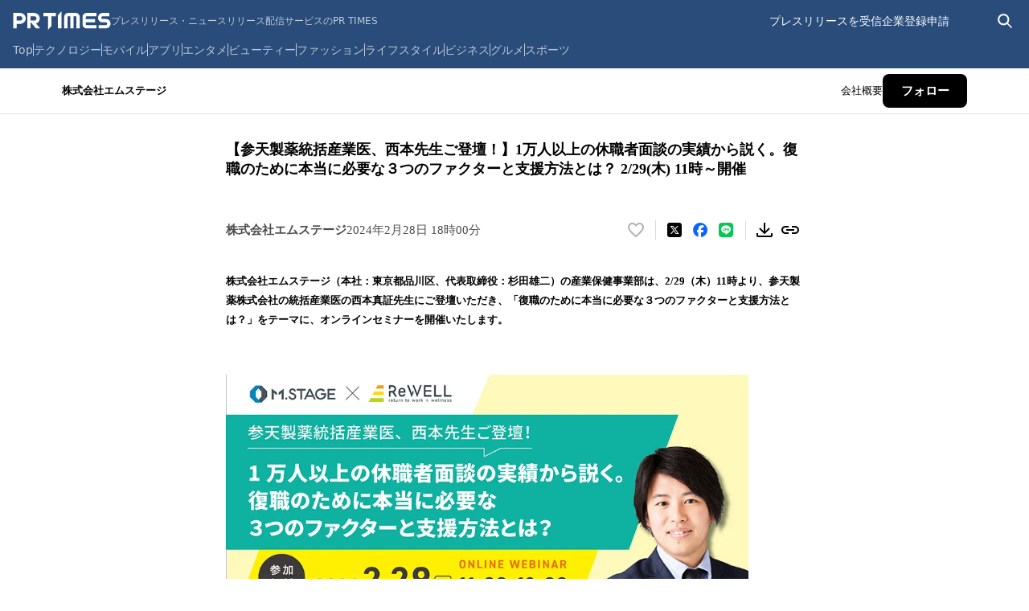

--- FILE ---
content_type: text/css; charset=UTF-8
request_url: https://prtimes.jp/_next/static/css/9b8c3a316874e53d.css
body_size: 12504
content:
.layout_theme__qfJ8K{--font-family:"Hiragino Kaku Gothic ProN","Meiryo","sans-serif";--color-text-primary:#000;font:var(--font-size-md) var(--font-family);color:var(--color-text-primary)}.notification_root__fuDAt{position:fixed;bottom:0;z-index:var(--z-index-high);display:flex;justify-content:center;width:100%;padding-bottom:56px}@keyframes notification_slide-in__ddUMz{0%{opacity:0;transform:translateY(100%)}to{opacity:1;transform:translateY(0)}}.notification_notification__kqofM{display:grid;place-items:center;height:54px;padding-inline:20px;font-size:18px;color:var(--color-white);background-color:#303030;border-radius:12px;transition:opacity .2s ease,transform .2s ease;animation:notification_slide-in__ddUMz .2s ease-in-out}.notification_exiting__Qb62G{opacity:0;transform:translateY(100%)}.lead-paragraph_leadParagraph__3aOPl{margin-bottom:-40px;font-size:13px;font-weight:600;line-height:24px}.lead-paragraph_leadParagraph__3aOPl a{color:#358cda}:is(.lead-paragraph_leadParagraph__3aOPl a):hover{text-decoration:underline}.media-user-only-notice_text__asVJs{padding:9.5px;margin-bottom:24px;font-size:12px;font-weight:700;line-height:1.6;color:rgb(230 22 15);text-align:center;border:1px solid rgb(230 22 15);border-radius:8px}.media-user-only-notice_text__asVJs>span{display:inline-block}.root_root__buNqj{display:grid;grid-template-columns:100%;gap:72px;padding-bottom:48px}@container press-release-root (min-width: 1024px){.root_pressReleaseRoot__0LL_t{gap:82px;padding-bottom:60px}}@media screen and (min-width:1024px){.root_screen__9Cg2Y{gap:82px;padding-bottom:60px}}.press-release-body-v3-0-0{font-size:16px;line-height:1.8;word-break:break-all}.press-release-body-v3-0-0>div>:not(p:not([class^=pr-]),h2,h3,hr,.pr-annotation){margin-bottom:16px}.press-release-body-v3-0-0>div>.pr-box>p,.press-release-body-v3-0-0>div>p:not([class^=pr-]){min-height:calc(16px * 1.8)}:is(.press-release-body-v3-0-0>div>p:not([class^=pr-]),.press-release-body-v3-0-0>div>.pr-box>p)+:not(p:not([class^=pr-]),h2,h3,.pr-annotation){margin-top:16px}.press-release-body-v3-0-0>div>h2:first-child,.press-release-body-v3-0-0>div>h3:first-child{margin-top:0}.press-release-body-v3-0-0 h2{margin:32px 0 20px;font-size:20px;font-weight:600;line-height:1.5}.press-release-body-v3-0-0 h3{margin:32px 0 20px;font-size:18px;font-weight:600;line-height:1.25}.press-release-body-v3-0-0 .pr-annotation{font-size:13px;color:rgb(0 0 0/70%)}.press-release-body-v3-0-0 hr{height:1px;margin-top:32px;margin-bottom:72px;background-color:rgb(0 0 0/12%);border:none}.press-release-body-v3-0-0 strong{font-weight:600}.press-release-body-v3-0-0 a{color:var(--color-primary-blue-600);text-decoration:underline}:is(.press-release-body-v3-0-0 .pr-img) .node-pr_figure{margin:0 auto}.press-release-body-v3-0-0 .pr-img,.press-release-body-v3-0-0 .pr-img--with-text,.press-release-body-v3-0-0 .pr-img--with-text--noheader{display:flex;flex-flow:column wrap;gap:16px;align-items:flex-start;justify-content:space-between;width:100%;height:100%}@media screen and (min-width:768px){.press-release-body-v3-0-0 .pr-img,.press-release-body-v3-0-0 .pr-img--with-text,.press-release-body-v3-0-0 .pr-img--with-text--noheader{gap:26px}}:is(.press-release-body-v3-0-0 .pr-img,.press-release-body-v3-0-0 .pr-img--with-text,.press-release-body-v3-0-0 .pr-img--with-text--noheader) .pr-img__text__header{order:1;margin:0;font-family:Hiragino Kaku Gothic ProN;font-size:21px;font-style:normal;font-weight:600;line-height:125%;word-break:break-all}:is(.press-release-body-v3-0-0 .pr-img,.press-release-body-v3-0-0 .pr-img--with-text,.press-release-body-v3-0-0 .pr-img--with-text--noheader) .pr-img__text__body{order:3;font-size:16px;word-break:break-all}:is(:is(.press-release-body-v3-0-0 .pr-img,.press-release-body-v3-0-0 .pr-img--with-text,.press-release-body-v3-0-0 .pr-img--with-text--noheader) .pr-img__text__body) p{min-height:32.4px!important}:is(.press-release-body-v3-0-0 .pr-img,.press-release-body-v3-0-0 .pr-img--with-text,.press-release-body-v3-0-0 .pr-img--with-text--noheader) .pr-img__text{display:contents;flex:1;flex-direction:column;gap:20px;justify-content:space-between;width:100%;height:100%}.press-release-body-v3-0-0 figure[class^=pr-img__item]{display:flex;flex-direction:column;align-items:center;justify-content:center;width:fit-content;margin-right:auto;margin-left:auto}:is(.press-release-body-v3-0-0 figure[class^=pr-img__item]) img{max-height:742px}.press-release-body-v3-0-0 figure.pr-img__item{flex:1}.press-release-body-v3-0-0 .node-pr_figure:has(>.pr-img__item--small),.press-release-body-v3-0-0 figure.pr-img__item--small{order:2;width:100%;max-width:100%}.press-release-body-v3-0-0 .node-pr_figure:has(>.pr-img__item--medium),.press-release-body-v3-0-0 figure.pr-img__item--medium{flex:1;order:2;width:100%;max-width:100%}.press-release-body-v3-0-0 figure.pr-img__item--large{max-width:100%}.press-release-body-v3-0-0 .pr-img__item__caption{width:100%;margin-top:11.3px;font-size:12px;font-style:normal;font-weight:300;font-kerning:none;line-height:180%;color:rgb(0 0 0/70%);word-break:break-all}.press-release-body-v3-0-0 .pr-img--grid{display:flex;flex-wrap:wrap;gap:16px;align-items:flex-start;width:100%}:is(.press-release-body-v3-0-0 .pr-img--grid) .pr-img__item{flex:50%;max-width:calc(50% - 8px);margin:0}:is(:is(.press-release-body-v3-0-0 .pr-img--grid) .pr-img__item):only-child{width:fit-content;max-width:100%;margin:0 auto}:is(:is(.press-release-body-v3-0-0 .pr-img--grid) .pr-img__item) img{width:auto;max-width:100%}:is(:is(.press-release-body-v3-0-0 .pr-img--grid) .pr-img__item) figcaption{width:100%;overflow-wrap:break-word}:is(.press-release-body-v3-0-0 figure[class^=pr-img__item]:has(img[src=""])):before{display:grid;place-items:center;width:100%;height:100%;color:#9a9a9a;text-align:center;content:"Preview Image";background-color:#e6e6e6;border:2px dashed #9a9a9a}.pr-img__item--medium:is(.press-release-body-v3-0-0 figure[class^=pr-img__item]:has(img[src=""])):before{width:100%;min-height:230px}.pr-img__item--medium:is(.press-release-body-v3-0-0 figure[class^=pr-img__item]:has(img[src=""])) .pr-img__item__caption{width:100%}.pr-img__item--large:is(.press-release-body-v3-0-0 figure[class^=pr-img__item]:has(img[src=""])):before{width:356px;min-height:230px}.pr-img__item--large:is(.press-release-body-v3-0-0 figure[class^=pr-img__item]:has(img[src=""])) .pr-img__item__caption{width:100%}.pr-img__item--small:is(.press-release-body-v3-0-0 figure[class^=pr-img__item]:has(img[src=""])):before{width:100%;min-height:230px}.pr-img__item--small:is(.press-release-body-v3-0-0 figure[class^=pr-img__item]:has(img[src=""])) .pr-img__item__caption{width:100%}:is(.press-release-body-v3-0-0 .pr-img--grid figure:has(img[src=""])):before{max-width:100%;height:124px}:is(.press-release-body-v3-0-0 .pr-img--grid figure:has(img[src=""])) .pr-img__item__caption{max-width:100%}:is(.press-release-body-v3-0-0 .pr-img--grid figure:has(img[src=""])):only-child:before{width:356px;height:236px}.press-release-body-v3-0-0 .pixta-copyright{margin-right:auto}:is(.press-release-body-v3-0-0 .pixta-copyright) a{font-size:14px;color:rgb(0 0 0/70%);letter-spacing:-.28px;text-decoration:underline}:is(:is(.press-release-body-v3-0-0 .pixta-copyright) a) :hover{color:#5ea6db}:is(:is(.press-release-body-v3-0-0 ol,.press-release-body-v3-0-0 ul) li) p{font-size:16px;font-weight:300;line-height:1.8;color:#000}:is(:is(.press-release-body-v3-0-0 ol,.press-release-body-v3-0-0 ul) li) p:empty{display:inline-block;min-height:calc(16px * 1.8)}.press-release-body-v3-0-0 ol>li{margin-left:20px;list-style-type:decimal}:is(.press-release-body-v3-0-0 ol>li)::marker{font-size:16px;text-align:center!important}.press-release-body-v3-0-0 ul>li{position:relative;margin-left:22px;line-height:1.6;vertical-align:middle;list-style-type:disc}.press-release-body-v3-0-0 ul>li>ol,:is(.press-release-body-v3-0-0 ul>li)>li{margin-left:1em}.press-release-body-v3-0-0 .pr-table{overflow-x:auto}:is(.press-release-body-v3-0-0 .pr-table) table{width:734px;border-collapse:collapse;border:1px solid rgb(0 0 0/12%)}:is(.press-release-body-v3-0-0 .pr-table) td,:is(.press-release-body-v3-0-0 .pr-table) th{box-sizing:border-box;min-width:50px;padding:14px 20px;font-size:16px;font-weight:400;line-height:1.6;vertical-align:top;overflow-wrap:break-word;border:1px solid rgb(0 0 0/12%)}:is(.press-release-body-v3-0-0 .pr-table) th{text-align:left;background-color:rgb(0 0 0/4%)}:is(.press-release-body-v3-0-0 .pr-table) p{min-height:calc(16px * 1.6)}.press-release-body-v3-0-0 .tableContainer{position:relative}:is(.press-release-body-v3-0-0 .tableContainer) .onSwipe{animation:swipeRight 3s ease-in-out 2}:is(.press-release-body-v3-0-0 .tableContainer) .onFadeOut{opacity:0}:is(.press-release-body-v3-0-0 .tableContainer) img{position:absolute;top:-12px;right:-6px;z-index:10;width:34px;height:38px;transition:opacity .3s ease-in-out}.press-release-body-v3-0-0 .pr-box{padding:20px;border:1px solid rgb(0 0 0/20%);border-radius:8px}:is(.press-release-body-v3-0-0 .pr-box)>p{font-kerning:none;color:#000}.press-release-body-v3-0-0 .pr-button,.press-release-body-v3-0-0 .pr-button--custom{display:flex;flex-direction:column;width:fit-content;min-width:166px;max-width:358px;margin-right:auto;margin-left:auto}:is(.press-release-body-v3-0-0 .pr-button,.press-release-body-v3-0-0 .pr-button--custom)>a{display:block;min-width:166px;padding:12px 18px;font-size:15px;font-weight:600;line-height:24px;color:#fff;text-align:center;text-decoration:none;background:#000;border-radius:8px}:is(:is(.press-release-body-v3-0-0 .pr-button,.press-release-body-v3-0-0 .pr-button--custom)>a) :hover{background-color:rgb(77 77 77)}:is(.press-release-body-v3-0-0 .pr-button,.press-release-body-v3-0-0 .pr-button--custom) .pr-button--custom__caption,:is(.press-release-body-v3-0-0 .pr-button,.press-release-body-v3-0-0 .pr-button--custom) .pr-button__caption{margin-top:10px;font-size:13px;font-style:normal;font-weight:300;line-height:155%;color:rgb(0 0 0/70%)}.press-release-body-v3-0-0 .pr-list{display:flex;flex-wrap:wrap;gap:16px}:is(.press-release-body-v3-0-0 .pr-list) .pr-list__item{display:flex;flex-direction:column;max-width:166px;text-align:center}:is(:is(.press-release-body-v3-0-0 .pr-list) .pr-list__item) img{max-height:100%;object-fit:contain;border:none}:is(:is(.press-release-body-v3-0-0 .pr-list) .pr-list__item) .pr-list__item__img{display:flex;align-items:center;justify-content:center;width:166px;height:166px}:is(:is(:is(.press-release-body-v3-0-0 .pr-list) .pr-list__item) .pr-list__item__img):has(img[src=""]):before{display:grid;place-items:center;width:166px;height:166px;color:#9a9a9a;content:"Preview Image";background-color:#e6e6e6;border:2px dashed #9a9a9a}:is(:is(.press-release-body-v3-0-0 .pr-list) .pr-list__item) .pr-list__item__name{font-size:15px;font-weight:600;line-height:20.25px}:is(:is(:is(.press-release-body-v3-0-0 .pr-list) .pr-list__item) .pr-list__item__name):not(:empty){margin-top:10px}:is(:is(.press-release-body-v3-0-0 .pr-list) .pr-list__item) .pr-list__item__position{margin-top:1px;font-size:13px;line-height:20.15px;color:rgb(0 0 0/70%)}:is(:is(.press-release-body-v3-0-0 .pr-list) .pr-list__item):has(.pr-list__item__name:empty) .pr-list__item__position:not(:empty),:is(:is(.press-release-body-v3-0-0 .pr-list) .pr-list__item):has(.pr-list__item__position:empty) .pr-list__item__name:not(:empty){margin:10px auto 7px}.press-release-body-v3-0-0 .pr-distributor{display:grid;gap:20px}:is(.press-release-body-v3-0-0 .pr-distributor) img{display:block;max-width:100%;max-height:128px;margin-right:auto;margin-left:auto;object-fit:contain}:is(.press-release-body-v3-0-0 .pr-distributor) .pr-distributor__name{font-size:18px;font-weight:700;line-height:1.5}:is(.press-release-body-v3-0-0 .pr-distributor) .pr-distributor__description{font-size:16px;font-weight:300;line-height:24px}:is(.press-release-body-v3-0-0 .pr-distributor) .pr-distributor__input{width:fit-content;padding:8px 18px;font-size:15px;color:#9a9a9a;background-color:#e6e6e6;border:2px dashed #9a9a9a;border-radius:4px}.press-release-body-v3-0-0 .pr-pdf-link{display:inline-flex;gap:8px;align-items:center;justify-content:center;padding:12px 18px;font-size:15px;font-weight:600;color:var(--new-ui-color-black);text-decoration:none;border:1px solid rgb(0 0 0/20%);border-radius:8px}:is(.press-release-body-v3-0-0 .pr-pdf-link):hover{background-color:rgb(0 0 0/5%)}:is(.press-release-body-v3-0-0 .pr-pdf-link):before{flex-shrink:0;width:24px;height:24px;content:"";background-image:url("data:image/svg+xml,%3Csvg width='24' height='24' viewBox='0 0 24 24' fill='none' xmlns='http://www.w3.org/2000/svg'%3E%3Cpath fill='%23000' d='M2 16v3c0 1.093.907 2 2 2h16c1.093 0 2-.907 2-2v-3h-2v3H4v-3H2Zm9-13v10.586L6.707 9.293l-1.414 1.414L12 17.414l6.707-6.707-1.414-1.414L13 13.586V3h-2Z'%3E%3C/path%3E%3C/svg%3E")}:is(.press-release-body-v3-0-0 .pr-pdf-link) .pr-pdf-link__input{display:flex;align-items:center;justify-content:center;width:100%;height:166px;color:#9a9a9a;background-color:#e6e6e6;border:2px dashed #9a9a9a;border-radius:8px}@media screen and (max-width:480px){.press-release-body-v3-0-0 [class^=pr-embed--]>iframe{height:200px}}.press-release-body-v3-0-0 .pr-embed--youtube>iframe{max-width:100%;margin-right:auto;margin-left:auto}:is(.press-release-body-v3-0-0 .pr-embed--theta) iframe{width:100%}:is(.press-release-body-v3-0-0 .pr-embed--theta) .movie-area-theta-caption{display:block;margin-top:6px;font-size:12px;line-height:26px;color:#157792;text-align:right;text-decoration:underline}.press-release-body-v3-0-0 .pr-embed--slideshare{display:grid;gap:8px}:is(.press-release-body-v3-0-0 .pr-embed--slideshare) iframe{max-width:100%;margin-right:auto;margin-left:auto}:is(.press-release-body-v3-0-0 .pr-embed--slideshare) div{font-size:14px;text-align:center}:is(:is(.press-release-body-v3-0-0 .pr-embed--slideshare) div) a{font-weight:600;color:#358cda;text-decoration:none}:is(:is(:is(.press-release-body-v3-0-0 .pr-embed--slideshare) div) a) :hover{text-decoration:underline}.press-release-body-v3-0-0 .pr-embed--street-view__mail-link,.press-release-body-v3-0-0 .pr-embed--theta__mail-link{color:#666}:is(.press-release-body-v3-0-0 .pr-embed--street-view__mail-link,.press-release-body-v3-0-0 .pr-embed--theta__mail-link):before{margin-right:8px;content:"["}:is(.press-release-body-v3-0-0 .pr-embed--street-view__mail-link,.press-release-body-v3-0-0 .pr-embed--theta__mail-link):after{margin-left:8px;content:"]"}.press-release-body-v3-0-0 .img-nodrag{user-select:none;-webkit-user-drag:none}.press-release-body-v3-0-0 .pr-header--highlight{background-color:#ededed}:is(.press-release-body-v3-0-0 .sp-layout) .pr-img--grid{display:flex;flex-wrap:wrap;gap:16px;align-items:flex-start;justify-content:left;width:100%}:is(:is(.press-release-body-v3-0-0 .sp-layout) .pr-img--grid) .pr-img__item{flex:50%;max-width:calc(50% - 8px);margin:0}:is(:is(:is(.press-release-body-v3-0-0 .sp-layout) .pr-img--grid) .pr-img__item):only-child{width:fit-content;max-width:100%;margin:0 auto}:is(:is(:is(.press-release-body-v3-0-0 .sp-layout) .pr-img--grid) .pr-img__item) img{width:auto;max-width:100%}:is(:is(:is(.press-release-body-v3-0-0 .sp-layout) .pr-img--grid) .pr-img__item) figcaption{width:100%;overflow-wrap:break-word}@media screen and (min-width:768px){.press-release-body-v3-0-0 .pr-img,.press-release-body-v3-0-0 .pr-img--with-text,.press-release-body-v3-0-0 .pr-img--with-text--noheader{flex-flow:row nowrap;gap:26px}:is(.press-release-body-v3-0-0 .pr-img,.press-release-body-v3-0-0 .pr-img--with-text,.press-release-body-v3-0-0 .pr-img--with-text--noheader) .pr-img__text__body,:is(.press-release-body-v3-0-0 .pr-img,.press-release-body-v3-0-0 .pr-img--with-text,.press-release-body-v3-0-0 .pr-img--with-text--noheader) .pr-img__text__header{order:0}:is(.press-release-body-v3-0-0 .pr-img,.press-release-body-v3-0-0 .pr-img--with-text,.press-release-body-v3-0-0 .pr-img--with-text--noheader) .pr-img__text{display:flex}.press-release-body-v3-0-0 .node-pr_figure:has(>.pr-img__item--small),.press-release-body-v3-0-0 figure.pr-img__item--small{order:0;max-width:230px}.press-release-body-v3-0-0 .node-pr_figure:has(>.pr-img__item--medium),.press-release-body-v3-0-0 figure.pr-img__item--medium{order:0;max-width:358px}.press-release-body-v3-0-0 figure.pr-img__item--large{max-width:742px}.press-release-body-v3-0-0 .pr-img__item__caption{font-size:13px}.press-release-body-v3-0-0 .pr-img--grid{display:flex;flex-wrap:nowrap;gap:26px;justify-content:center;width:100%}:is(.press-release-body-v3-0-0 .pr-img--grid) .pr-img__item{width:fit-content;max-width:100%}:is(:is(.press-release-body-v3-0-0 .pr-img--grid) .pr-img__item) img{width:auto;max-width:100%}.pr-img__item--medium:is(.press-release-body-v3-0-0 figure[class^=pr-img__item]:has(img[src=""])):before{width:358px;height:268px}.pr-img__item--large:is(.press-release-body-v3-0-0 figure[class^=pr-img__item]:has(img[src=""])):before{width:742px;height:418px}.pr-img__item--small:is(.press-release-body-v3-0-0 figure[class^=pr-img__item]:has(img[src=""])):before{height:230px}:is(.press-release-body-v3-0-0 .pr-img--grid figure:has(img[src=""])):only-child:before{width:742px;height:418px}:is(:is(.press-release-body-v3-0-0 .pr-img--grid figure:has(img[src=""])):first-child:nth-last-child(2),:is(.press-release-body-v3-0-0 .pr-img--grid figure:has(img[src=""])):first-child:nth-last-child(2)~*):before{height:230px}:is(:is(.press-release-body-v3-0-0 .pr-img--grid figure:has(img[src=""])):first-child:nth-last-child(3),:is(.press-release-body-v3-0-0 .pr-img--grid figure:has(img[src=""])):first-child:nth-last-child(3)~*):before{height:178px}}@media screen and (min-width:1024px){.press-release-body-v3-0-0 .pr-table{overflow-x:visible}:is(.press-release-body-v3-0-0 .pr-table) table{width:100%}:is(.press-release-body-v3-0-0 .tableContainer) img{display:none}.press-release-body-v3-0-0 .pr-list{gap:26px}:is(.press-release-body-v3-0-0 .pr-embed--theta) .movie-area-theta-caption{margin-top:10px}}@media screen and (min-width:768px){.press-release-body-v2015{display:flex;flex-direction:column;gap:0;width:100%;margin-bottom:30px;font-size:14px;line-height:1.85;color:#000;background:#fff}.press-release-body-v2015 ol,.press-release-body-v2015 ul{clear:both;padding:12px 12px 12px 33px;margin-top:5px;margin-bottom:12px;background-color:#ededed;border-radius:3px}.press-release-body-v2015 li{font-size:14px;line-height:1.85}.press-release-body-v2015 ol>li{list-style-type:decimal}.press-release-body-v2015 ul>li{list-style-type:disc}.press-release-body-v2015 u{text-decoration-color:#3b3b3b}.press-release-body-v2015 .editor-image img{margin-bottom:5px}.press-release-body-v2015 .image-caption{display:block;font-size:12px;line-height:22px;color:#a2a2a2}.press-release-body-v2015 .pixta-copyright{white-space:nowrap}:is(.press-release-body-v2015 .pixta-copyright) a{font-size:11px;color:#a2a2a2}.press-release-body-v2015 .text-image-caption{display:block;margin-top:14px;margin-bottom:14px}.alignleft:is(.press-release-body-v2015 .text-image-caption){clear:both}.center:is(.press-release-body-v2015 .text-image-caption) .image-caption{display:block;margin-right:auto;margin-left:auto}.center:is(.press-release-body-v2015 .text-image-caption) img{margin-right:auto;margin-left:auto}.alignright:is(.press-release-body-v2015 .text-image-caption){clear:both;text-align:right}.alignright:is(.press-release-body-v2015 .text-image-caption)>img{float:right;display:block}.alignright:is(.press-release-body-v2015 .text-image-caption) .image-caption{float:right;clear:both;display:block;text-align:left}.floatright:is(.press-release-body-v2015 .text-image-caption){float:right;margin-left:36px}.floatleft:is(.press-release-body-v2015 .text-image-caption){float:left;margin-right:29px}.press-release-body-v2015 .clearfix:after{clear:both;display:block;content:""}.press-release-body-v2015 a{color:#358cda}:is(.press-release-body-v2015 a) :hover{text-decoration:underline}.press-release-body-v2015 table{margin:0;overflow-wrap:break-word;table-layout:auto;border-collapse:collapse;border:1px solid #000}.press-release-body-v2015 tbody{max-width:700px}.press-release-body-v2015 td,.press-release-body-v2015 th{position:relative;box-sizing:border-box;display:table-cell;min-width:50px;padding:15px 25px;vertical-align:middle;border:1px solid #000}:is(.press-release-body-v2015 td,.press-release-body-v2015 th)>*{margin-bottom:0}.press-release-body-v2015 .movie-area{display:block;margin-top:14px;margin-bottom:14px}:is(.press-release-body-v2015 .movie-area) iframe{margin-right:auto;margin-left:auto}:is(:is(.press-release-body-v2015 .movie-area) iframe)+div{margin-top:12px;text-align:center}:is(.press-release-body-v2015 .movie-area) .movie-area-theta-caption{display:block;margin-top:10px;font-size:12px;line-height:26px;color:#157792;text-align:right;text-decoration:underline}.press-release-body-v2015 .img-nodrag{user-select:none;-webkit-user-drag:none}.press-release-body-v2015 .swiperIcon{display:none}}@media screen and (max-width:767px){.press-release-body-v2015{width:100%;margin-bottom:13px;font-size:15px}.press-release-body-v2015 p{font-size:15px;word-break:break-all}[id*=p-iframe-image-]:is(.press-release-body-v2015 p),[id*=p-iframe-movie-]:is(.press-release-body-v2015 p){margin-top:20px;margin-bottom:20px}.press-release-body-v2015 ol,.press-release-body-v2015 ul{padding:12px 12px 12px 33px;margin-top:5px;margin-bottom:12px;background-color:#ededed;border-radius:3px}:is(.press-release-body-v2015 ul,.press-release-body-v2015 ol) p{margin-top:unset;margin-bottom:unset}.press-release-body-v2015 ul{list-style-type:disc}.press-release-body-v2015 ol{list-style-type:decimal}.press-release-body-v2015 a{color:#3d76b6}.press-release-body-v2015 u{text-decoration-color:#3b3b3b}:is(.press-release-body-v2015 p[id*=p-iframe-image-]):after{clear:both;display:block;content:""}.press-release-body-v2015 .editor-image{display:block;max-width:100%;margin-bottom:20px}:is(.press-release-body-v2015 .editor-image) img{max-width:100%;height:auto!important;object-fit:contain}:is(:is(:is(.press-release-body-v2015 .editor-image) img)+.image-caption.pixta-copyright) a{color:#a2a2a2}.alignleft:is(.press-release-body-v2015 .editor-image){float:left}.center:is(.press-release-body-v2015 .editor-image){display:block;margin:0 auto;text-align:center}.center:is(.press-release-body-v2015 .editor-image) .image-caption,.center:is(.press-release-body-v2015 .editor-image) img{margin-right:auto;margin-left:auto}.alignright:is(.press-release-body-v2015 .editor-image){display:flex;flex-direction:column;align-items:flex-end}.floatleft:is(.press-release-body-v2015 .editor-image){float:left;margin-right:20px}.floatright:is(.press-release-body-v2015 .editor-image){float:right;margin-left:20px}:is(.press-release-body-v2015 .editor-image) .image-caption{display:block;max-width:100%;margin-right:2px;margin-left:2px;font-size:12px;line-height:20px;color:#a2a2a2;text-align:left}:is(:is(.press-release-body-v2015 .editor-image) .image-caption) .pixta-copyright{white-space:nowrap}:is(:is(:is(.press-release-body-v2015 .editor-image) .image-caption) .pixta-copyright) a{font-size:11px;color:#a2a2a2}.press-release-body-v2015 iframe{width:100%}.press-release-body-v2015 .onSwipe{animation:swipeRight 3s ease-in-out 2;@keyframes swipeRight{50%{transform:translateX(-30px)}}}.press-release-body-v2015 .onFadeOut{opacity:0}.press-release-body-v2015 .tableContainer{position:relative}:is(.press-release-body-v2015 .tableContainer) img{position:absolute;top:-20px;right:-6px;z-index:10;width:34px;height:38px;transition:opacity .3s ease-in-out}.press-release-body-v2015 .tableWrapper{position:relative;overflow-x:scroll}.press-release-body-v2015 table{position:relative;border:1px solid #000}:is(:is(.press-release-body-v2015 table) tr) td{border-bottom:1px solid #e4e4e5}:is(:is(:is(.press-release-body-v2015 table) tr) td)+td{border-left:1px solid #000}:is(.press-release-body-v2015 table) tr:last-child td{border-bottom:1px solid #000}.press-release-body-v2015 .movie-area{margin-top:20px;margin-bottom:20px}:is(.press-release-body-v2015 .movie-area) iframe{height:200px;margin-bottom:5px}:is(:is(.press-release-body-v2015 .movie-area) iframe)+div{margin-bottom:5px;line-height:1;text-align:center}.press-release-body-v2015 .movie-area-theta-caption{display:block;font-size:12px;line-height:26px;color:#157792;text-align:right;text-decoration:underline}:is(.press-release-body-v2015 .movie-area-theta-caption) .movie-area-data div{text-align:center}.press-release-body-v2015 .img-nodrag{user-select:none;-webkit-user-drag:none}}.press-release-body-v3-0-0-cq{font-size:16px;line-height:1.8;word-break:break-all}.press-release-body-v3-0-0-cq>div>:not(p:not([class^=pr-]),h2,h3,hr,.pr-annotation){margin-bottom:16px}.press-release-body-v3-0-0-cq>div>.pr-box>p,.press-release-body-v3-0-0-cq>div>p:not([class^=pr-]){min-height:calc(16px * 1.8)}:is(.press-release-body-v3-0-0-cq>div>p:not([class^=pr-]),.press-release-body-v3-0-0-cq>div>.pr-box>p)+:not(p:not([class^=pr-]),h2,h3,.pr-annotation){margin-top:16px}.press-release-body-v3-0-0-cq>div>h2:first-child,.press-release-body-v3-0-0-cq>div>h3:first-child{margin-top:0}.press-release-body-v3-0-0-cq h2{margin:32px 0 20px;font-size:20px;font-weight:600;line-height:1.5}.press-release-body-v3-0-0-cq h3{margin:32px 0 20px;font-size:18px;font-weight:600;line-height:1.25}.press-release-body-v3-0-0-cq .pr-annotation{font-size:13px;color:rgb(0 0 0/70%)}.press-release-body-v3-0-0-cq hr{height:1px;margin-top:32px;margin-bottom:72px;background-color:rgb(0 0 0/12%);border:none}.press-release-body-v3-0-0-cq strong{font-weight:600}.press-release-body-v3-0-0-cq a{color:var(--color-primary-blue-600);text-decoration:underline}:is(.press-release-body-v3-0-0-cq .pr-img) .node-pr_figure{margin:0 auto}.press-release-body-v3-0-0-cq .pr-img,.press-release-body-v3-0-0-cq .pr-img--with-text,.press-release-body-v3-0-0-cq .pr-img--with-text--noheader{display:flex;flex-flow:column nowrap;gap:16px;align-items:flex-start;justify-content:space-between;width:100%;height:100%}@media screen and (min-width:768px){.press-release-body-v3-0-0-cq .pr-img,.press-release-body-v3-0-0-cq .pr-img--with-text,.press-release-body-v3-0-0-cq .pr-img--with-text--noheader{gap:26px}}:is(.press-release-body-v3-0-0-cq .pr-img,.press-release-body-v3-0-0-cq .pr-img--with-text,.press-release-body-v3-0-0-cq .pr-img--with-text--noheader) .pr-img__text__header{order:1;margin:0;font-family:Hiragino Kaku Gothic ProN;font-size:21px;font-style:normal;font-weight:600;line-height:125%;word-break:break-all}:is(.press-release-body-v3-0-0-cq .pr-img,.press-release-body-v3-0-0-cq .pr-img--with-text,.press-release-body-v3-0-0-cq .pr-img--with-text--noheader) .pr-img__text__body{order:3;font-size:16px;word-break:break-all}:is(:is(.press-release-body-v3-0-0-cq .pr-img,.press-release-body-v3-0-0-cq .pr-img--with-text,.press-release-body-v3-0-0-cq .pr-img--with-text--noheader) .pr-img__text__body) p{min-height:32.4px!important}:is(.press-release-body-v3-0-0-cq .pr-img,.press-release-body-v3-0-0-cq .pr-img--with-text,.press-release-body-v3-0-0-cq .pr-img--with-text--noheader) .pr-img__text{display:contents;flex:1;flex-direction:column;gap:20px;justify-content:space-between;width:100%;height:100%}.press-release-body-v3-0-0-cq figure[class^=pr-img__item]{display:flex;flex-direction:column;align-items:center;justify-content:center;width:fit-content;margin-right:auto;margin-left:auto}:is(.press-release-body-v3-0-0-cq figure[class^=pr-img__item]) img{max-height:742px}.press-release-body-v3-0-0-cq figure.pr-img__item{flex:1}.press-release-body-v3-0-0-cq .node-pr_figure:has(>.pr-img__item--small),.press-release-body-v3-0-0-cq figure.pr-img__item--small{order:2;width:100%;max-width:100%}.press-release-body-v3-0-0-cq .node-pr_figure:has(>.pr-img__item--medium),.press-release-body-v3-0-0-cq figure.pr-img__item--medium{flex:1;order:2;width:100%;max-width:100%}.press-release-body-v3-0-0-cq figure.pr-img__item--large{max-width:100%}.press-release-body-v3-0-0-cq .pr-img__item__caption{width:100%;margin-top:11.3px;font-size:12px;font-style:normal;font-weight:300;font-kerning:none;line-height:180%;color:rgb(0 0 0/70%);word-break:break-all}.press-release-body-v3-0-0-cq .pr-img--grid{display:flex;flex-wrap:wrap;gap:16px;align-items:flex-start;width:100%}:is(.press-release-body-v3-0-0-cq .pr-img--grid) .pr-img__item{flex:50%;max-width:calc(50% - 8px);margin:0}:is(:is(.press-release-body-v3-0-0-cq .pr-img--grid) .pr-img__item):only-child{width:fit-content;max-width:100%;margin:0 auto}:is(:is(.press-release-body-v3-0-0-cq .pr-img--grid) .pr-img__item) img{width:auto;max-width:100%}:is(:is(.press-release-body-v3-0-0-cq .pr-img--grid) .pr-img__item) figcaption{width:100%;overflow-wrap:break-word}:is(.press-release-body-v3-0-0-cq figure[class^=pr-img__item]:has(img[src=""])):before{display:grid;place-items:center;width:100%;height:100%;color:#9a9a9a;text-align:center;content:"Preview Image";background-color:#e6e6e6;border:2px dashed #9a9a9a}.pr-img__item--medium:is(.press-release-body-v3-0-0-cq figure[class^=pr-img__item]:has(img[src=""])):before{width:100%;min-height:230px}.pr-img__item--medium:is(.press-release-body-v3-0-0-cq figure[class^=pr-img__item]:has(img[src=""])) .pr-img__item__caption{width:100%}.pr-img__item--large:is(.press-release-body-v3-0-0-cq figure[class^=pr-img__item]:has(img[src=""])):before{width:356px;min-height:230px}.pr-img__item--large:is(.press-release-body-v3-0-0-cq figure[class^=pr-img__item]:has(img[src=""])) .pr-img__item__caption{width:100%}.pr-img__item--small:is(.press-release-body-v3-0-0-cq figure[class^=pr-img__item]:has(img[src=""])):before{width:100%;min-height:230px}.pr-img__item--small:is(.press-release-body-v3-0-0-cq figure[class^=pr-img__item]:has(img[src=""])) .pr-img__item__caption{width:100%}:is(.press-release-body-v3-0-0-cq .pr-img--grid figure:has(img[src=""])):before{max-width:100%;height:124px}:is(.press-release-body-v3-0-0-cq .pr-img--grid figure:has(img[src=""])) .pr-img__item__caption{max-width:100%}:is(.press-release-body-v3-0-0-cq .pr-img--grid figure:has(img[src=""])):only-child:before{width:356px;height:236px}.press-release-body-v3-0-0-cq .pixta-copyright{margin-right:auto}:is(.press-release-body-v3-0-0-cq .pixta-copyright) a{font-size:14px;color:rgb(0 0 0/70%);letter-spacing:-.28px;text-decoration:underline}:is(:is(.press-release-body-v3-0-0-cq .pixta-copyright) a) :hover{color:#5ea6db}:is(:is(.press-release-body-v3-0-0-cq ol,.press-release-body-v3-0-0-cq ul) li) p{font-size:16px;font-weight:300;line-height:1.8;color:#000}:is(:is(.press-release-body-v3-0-0-cq ol,.press-release-body-v3-0-0-cq ul) li) p:empty{display:inline-block;min-height:calc(16px * 1.8)}.press-release-body-v3-0-0-cq ol>li{margin-left:20px;list-style-type:decimal}:is(.press-release-body-v3-0-0-cq ol>li)::marker{font-size:16px;text-align:center!important}.press-release-body-v3-0-0-cq ul>li{position:relative;margin-left:22px;line-height:1.6;vertical-align:middle;list-style-type:disc}.press-release-body-v3-0-0-cq ul>li>ol,:is(.press-release-body-v3-0-0-cq ul>li)>li{margin-left:1em}.press-release-body-v3-0-0-cq .pr-table{overflow-x:auto}:is(.press-release-body-v3-0-0-cq .pr-table) table{width:734px;border-collapse:collapse;border:1px solid rgb(0 0 0/12%)}:is(.press-release-body-v3-0-0-cq .pr-table) td,:is(.press-release-body-v3-0-0-cq .pr-table) th{box-sizing:border-box;min-width:50px;padding:14px 20px;font-size:16px;font-weight:400;line-height:1.6;vertical-align:top;overflow-wrap:break-word;border:1px solid rgb(0 0 0/12%)}:is(.press-release-body-v3-0-0-cq .pr-table) th{text-align:left;background-color:rgb(0 0 0/4%)}:is(.press-release-body-v3-0-0-cq .pr-table) p{min-height:calc(16px * 1.6)}.press-release-body-v3-0-0-cq .tableContainer{position:relative}:is(.press-release-body-v3-0-0-cq .tableContainer) .onSwipe{animation:swipeRight 3s ease-in-out 2}:is(.press-release-body-v3-0-0-cq .tableContainer) .onFadeOut{opacity:0}:is(.press-release-body-v3-0-0-cq .tableContainer) img{position:absolute;top:-12px;right:-6px;z-index:10;width:34px;height:38px;transition:opacity .3s ease-in-out}.press-release-body-v3-0-0-cq .pr-box{padding:20px;border:1px solid rgb(0 0 0/20%);border-radius:8px}:is(.press-release-body-v3-0-0-cq .pr-box)>p{font-kerning:none;color:#000}.press-release-body-v3-0-0-cq .pr-button,.press-release-body-v3-0-0-cq .pr-button--custom{display:flex;flex-direction:column;width:fit-content;min-width:166px;max-width:358px;margin-right:auto;margin-left:auto}:is(.press-release-body-v3-0-0-cq .pr-button,.press-release-body-v3-0-0-cq .pr-button--custom)>a{display:block;min-width:166px;padding:12px 18px;font-size:15px;font-weight:600;line-height:24px;color:#fff;text-align:center;text-decoration:none;background:#000;border-radius:8px}:is(:is(.press-release-body-v3-0-0-cq .pr-button,.press-release-body-v3-0-0-cq .pr-button--custom)>a) :hover{background-color:rgb(77 77 77)}:is(.press-release-body-v3-0-0-cq .pr-button,.press-release-body-v3-0-0-cq .pr-button--custom) .pr-button--custom__caption,:is(.press-release-body-v3-0-0-cq .pr-button,.press-release-body-v3-0-0-cq .pr-button--custom) .pr-button__caption{margin-top:10px;font-size:13px;font-style:normal;font-weight:300;line-height:155%;color:rgb(0 0 0/70%)}.press-release-body-v3-0-0-cq .pr-list{display:flex;flex-wrap:wrap;gap:16px}:is(.press-release-body-v3-0-0-cq .pr-list) .pr-list__item{display:flex;flex-direction:column;max-width:166px;text-align:center}:is(:is(.press-release-body-v3-0-0-cq .pr-list) .pr-list__item) img{max-height:100%;object-fit:contain;border:none}:is(:is(.press-release-body-v3-0-0-cq .pr-list) .pr-list__item) .pr-list__item__img{display:flex;align-items:center;justify-content:center;width:166px;height:166px}:is(:is(:is(.press-release-body-v3-0-0-cq .pr-list) .pr-list__item) .pr-list__item__img):has(img[src=""]):before{display:grid;place-items:center;width:166px;height:166px;color:#9a9a9a;content:"Preview Image";background-color:#e6e6e6;border:2px dashed #9a9a9a}:is(:is(.press-release-body-v3-0-0-cq .pr-list) .pr-list__item) .pr-list__item__name{font-size:15px;font-weight:600;line-height:20.25px}:is(:is(:is(.press-release-body-v3-0-0-cq .pr-list) .pr-list__item) .pr-list__item__name):not(:empty){margin-top:10px}:is(:is(.press-release-body-v3-0-0-cq .pr-list) .pr-list__item) .pr-list__item__position{margin-top:1px;font-size:13px;line-height:20.15px;color:rgb(0 0 0/70%)}:is(:is(.press-release-body-v3-0-0-cq .pr-list) .pr-list__item):has(.pr-list__item__name:empty) .pr-list__item__position:not(:empty),:is(:is(.press-release-body-v3-0-0-cq .pr-list) .pr-list__item):has(.pr-list__item__position:empty) .pr-list__item__name:not(:empty){margin:10px auto 7px}.press-release-body-v3-0-0-cq .pr-distributor{display:grid;gap:20px}:is(.press-release-body-v3-0-0-cq .pr-distributor) img{display:block;max-width:100%;max-height:128px;margin-right:auto;margin-left:auto;object-fit:contain}:is(.press-release-body-v3-0-0-cq .pr-distributor) .pr-distributor__name{font-size:18px;font-weight:700;line-height:1.5}:is(.press-release-body-v3-0-0-cq .pr-distributor) .pr-distributor__description{font-size:16px;font-weight:300;line-height:24px}:is(.press-release-body-v3-0-0-cq .pr-distributor) .pr-distributor__input{width:fit-content;padding:8px 18px;font-size:15px;color:#9a9a9a;background-color:#e6e6e6;border:2px dashed #9a9a9a;border-radius:4px}.press-release-body-v3-0-0-cq .pr-pdf-link{display:inline-flex;gap:8px;align-items:center;justify-content:center;padding:12px 18px;font-size:15px;font-weight:600;color:var(--new-ui-color-black);text-decoration:none;border:1px solid rgb(0 0 0/20%);border-radius:8px}:is(.press-release-body-v3-0-0-cq .pr-pdf-link):hover{background-color:rgb(0 0 0/5%)}:is(.press-release-body-v3-0-0-cq .pr-pdf-link):before{flex-shrink:0;width:24px;height:24px;content:"";background-image:url("data:image/svg+xml,%3Csvg width='24' height='24' viewBox='0 0 24 24' fill='none' xmlns='http://www.w3.org/2000/svg'%3E%3Cpath fill='%23000' d='M2 16v3c0 1.093.907 2 2 2h16c1.093 0 2-.907 2-2v-3h-2v3H4v-3H2Zm9-13v10.586L6.707 9.293l-1.414 1.414L12 17.414l6.707-6.707-1.414-1.414L13 13.586V3h-2Z'%3E%3C/path%3E%3C/svg%3E")}:is(.press-release-body-v3-0-0-cq .pr-pdf-link) .pr-pdf-link__input{display:flex;align-items:center;justify-content:center;width:100%;height:166px;color:#9a9a9a;background-color:#e6e6e6;border:2px dashed #9a9a9a;border-radius:8px}@media screen and (max-width:480px){.press-release-body-v3-0-0-cq [class^=pr-embed--]>iframe{height:200px}}.press-release-body-v3-0-0-cq .pr-embed--youtube>iframe{max-width:100%;margin-right:auto;margin-left:auto}:is(.press-release-body-v3-0-0-cq .pr-embed--theta) iframe{width:100%}:is(.press-release-body-v3-0-0-cq .pr-embed--theta) .movie-area-theta-caption{display:block;margin-top:6px;font-size:12px;line-height:26px;color:#157792;text-align:right;text-decoration:underline}.press-release-body-v3-0-0-cq .pr-embed--slideshare{display:grid;gap:8px}:is(.press-release-body-v3-0-0-cq .pr-embed--slideshare) iframe{max-width:100%;margin-right:auto;margin-left:auto}:is(.press-release-body-v3-0-0-cq .pr-embed--slideshare) div{font-size:14px;text-align:center}:is(:is(.press-release-body-v3-0-0-cq .pr-embed--slideshare) div) a{font-weight:600;color:#358cda;text-decoration:none}:is(:is(:is(.press-release-body-v3-0-0-cq .pr-embed--slideshare) div) a) :hover{text-decoration:underline}.press-release-body-v3-0-0-cq .pr-embed--street-view__mail-link,.press-release-body-v3-0-0-cq .pr-embed--theta__mail-link{color:#666}:is(.press-release-body-v3-0-0-cq .pr-embed--street-view__mail-link,.press-release-body-v3-0-0-cq .pr-embed--theta__mail-link):before{margin-right:8px;content:"["}:is(.press-release-body-v3-0-0-cq .pr-embed--street-view__mail-link,.press-release-body-v3-0-0-cq .pr-embed--theta__mail-link):after{margin-left:8px;content:"]"}.press-release-body-v3-0-0-cq .img-nodrag{user-select:none;-webkit-user-drag:none}.press-release-body-v3-0-0-cq .pr-header--highlight{background-color:#ededed}:is(.press-release-body-v3-0-0-cq .sp-layout) .pr-img--grid{display:flex;flex-wrap:wrap;gap:16px;align-items:flex-start;justify-content:left;width:100%}:is(:is(.press-release-body-v3-0-0-cq .sp-layout) .pr-img--grid) .pr-img__item{flex:50%;max-width:calc(50% - 8px);margin:0}:is(:is(:is(.press-release-body-v3-0-0-cq .sp-layout) .pr-img--grid) .pr-img__item):only-child{width:fit-content;max-width:100%;margin:0 auto}:is(:is(:is(.press-release-body-v3-0-0-cq .sp-layout) .pr-img--grid) .pr-img__item) img{width:auto;max-width:100%}:is(:is(:is(.press-release-body-v3-0-0-cq .sp-layout) .pr-img--grid) .pr-img__item) figcaption{width:100%;overflow-wrap:break-word}@container (width >= 768px){.press-release-body-v3-0-0-cq .pr-img,.press-release-body-v3-0-0-cq .pr-img--with-text,.press-release-body-v3-0-0-cq .pr-img--with-text--noheader{flex-flow:row nowrap;gap:26px}:is(.press-release-body-v3-0-0-cq .pr-img,.press-release-body-v3-0-0-cq .pr-img--with-text,.press-release-body-v3-0-0-cq .pr-img--with-text--noheader) .pr-img__text__body,:is(.press-release-body-v3-0-0-cq .pr-img,.press-release-body-v3-0-0-cq .pr-img--with-text,.press-release-body-v3-0-0-cq .pr-img--with-text--noheader) .pr-img__text__header{order:0}:is(.press-release-body-v3-0-0-cq .pr-img,.press-release-body-v3-0-0-cq .pr-img--with-text,.press-release-body-v3-0-0-cq .pr-img--with-text--noheader) .pr-img__text{display:flex}.press-release-body-v3-0-0-cq .node-pr_figure:has(>.pr-img__item--small),.press-release-body-v3-0-0-cq figure.pr-img__item--small{order:0;max-width:230px}.press-release-body-v3-0-0-cq .node-pr_figure:has(>.pr-img__item--medium),.press-release-body-v3-0-0-cq figure.pr-img__item--medium{order:0;max-width:358px}.press-release-body-v3-0-0-cq figure.pr-img__item--large{max-width:742px}.press-release-body-v3-0-0-cq .pr-img__item__caption{font-size:13px}.press-release-body-v3-0-0-cq .pr-img--grid{display:flex;flex-wrap:nowrap;gap:26px;justify-content:center;width:100%}:is(.press-release-body-v3-0-0-cq .pr-img--grid) .pr-img__item{width:fit-content;max-width:100%}:is(:is(.press-release-body-v3-0-0-cq .pr-img--grid) .pr-img__item) img{width:auto;max-width:100%}.pr-img__item--medium:is(.press-release-body-v3-0-0-cq figure[class^=pr-img__item]:has(img[src=""])):before{width:358px;height:268px}.pr-img__item--large:is(.press-release-body-v3-0-0-cq figure[class^=pr-img__item]:has(img[src=""])):before{width:742px;height:418px}.pr-img__item--small:is(.press-release-body-v3-0-0-cq figure[class^=pr-img__item]:has(img[src=""])):before{height:230px}:is(.press-release-body-v3-0-0-cq .pr-img--grid figure:has(img[src=""])):only-child:before{width:742px;height:418px}:is(:is(.press-release-body-v3-0-0-cq .pr-img--grid figure:has(img[src=""])):first-child:nth-last-child(2),:is(.press-release-body-v3-0-0-cq .pr-img--grid figure:has(img[src=""])):first-child:nth-last-child(2)~*):before{height:230px}:is(:is(.press-release-body-v3-0-0-cq .pr-img--grid figure:has(img[src=""])):first-child:nth-last-child(3),:is(.press-release-body-v3-0-0-cq .pr-img--grid figure:has(img[src=""])):first-child:nth-last-child(3)~*):before{height:178px}}@container (width >= 1024px){.press-release-body-v3-0-0-cq .pr-table{overflow-x:visible}:is(.press-release-body-v3-0-0-cq .pr-table) table{width:100%}:is(.press-release-body-v3-0-0-cq .tableContainer) img{display:none}.press-release-body-v3-0-0-cq .pr-list{gap:26px}:is(.press-release-body-v3-0-0-cq .pr-embed--theta) .movie-area-theta-caption{margin-top:10px}}@container press-release-root (min-width: 768px){.press-release-body-v2015-cq{display:flex;flex-direction:column;gap:0;width:100%;margin-bottom:30px;font-size:14px;line-height:1.85;color:#000;background:#fff}.press-release-body-v2015-cq ol,.press-release-body-v2015-cq ul{clear:both;padding:12px 12px 12px 33px;margin-top:5px;margin-bottom:12px;background-color:#ededed;border-radius:3px}.press-release-body-v2015-cq li{font-size:14px;line-height:1.85}.press-release-body-v2015-cq ol>li{list-style-type:decimal}.press-release-body-v2015-cq ul>li{list-style-type:disc}.press-release-body-v2015-cq u{text-decoration-color:#3b3b3b}.press-release-body-v2015-cq .editor-image img{margin-bottom:5px}.press-release-body-v2015-cq .image-caption{display:block;font-size:12px;line-height:22px;color:#a2a2a2}.press-release-body-v2015-cq .pixta-copyright{white-space:nowrap}:is(.press-release-body-v2015-cq .pixta-copyright) a{font-size:11px;color:#a2a2a2}.press-release-body-v2015-cq .text-image-caption{display:block;margin-top:14px;margin-bottom:14px}.alignleft:is(.press-release-body-v2015-cq .text-image-caption){clear:both}.center:is(.press-release-body-v2015-cq .text-image-caption) .image-caption{display:block;margin-right:auto;margin-left:auto}.center:is(.press-release-body-v2015-cq .text-image-caption) img{margin-right:auto;margin-left:auto}.alignright:is(.press-release-body-v2015-cq .text-image-caption){clear:both;text-align:right}.alignright:is(.press-release-body-v2015-cq .text-image-caption)>img{float:right;display:block}.alignright:is(.press-release-body-v2015-cq .text-image-caption) .image-caption{float:right;clear:both;display:block;text-align:left}.floatright:is(.press-release-body-v2015-cq .text-image-caption){float:right;margin-left:36px}.floatleft:is(.press-release-body-v2015-cq .text-image-caption){float:left;margin-right:29px}.press-release-body-v2015-cq .clearfix:after{clear:both;display:block;content:""}.press-release-body-v2015-cq a{color:#358cda}:is(.press-release-body-v2015-cq a) :hover{text-decoration:underline}.press-release-body-v2015-cq table{margin:0;overflow-wrap:break-word;table-layout:auto;border-collapse:collapse;border:1px solid #000}.press-release-body-v2015-cq tbody{max-width:700px}.press-release-body-v2015-cq td,.press-release-body-v2015-cq th{position:relative;box-sizing:border-box;display:table-cell;min-width:50px;padding:15px 25px;vertical-align:middle;border:1px solid #000}:is(.press-release-body-v2015-cq td,.press-release-body-v2015-cq th)>*{margin-bottom:0}.press-release-body-v2015-cq .movie-area{display:block;margin-top:14px;margin-bottom:14px}:is(.press-release-body-v2015-cq .movie-area) iframe{margin-right:auto;margin-left:auto}:is(:is(.press-release-body-v2015-cq .movie-area) iframe)+div{margin-top:12px;text-align:center}:is(.press-release-body-v2015-cq .movie-area) .movie-area-theta-caption{display:block;margin-top:10px;font-size:12px;line-height:26px;color:#157792;text-align:right;text-decoration:underline}.press-release-body-v2015-cq .img-nodrag{user-select:none;-webkit-user-drag:none}.press-release-body-v2015-cq .swiperIcon{display:none}}@container press-release-root (max-width: 767px){.press-release-body-v2015-cq{width:100%;margin-bottom:13px;font-size:15px}.press-release-body-v2015-cq p{font-size:15px;word-break:break-all}[id*=p-iframe-image-]:is(.press-release-body-v2015-cq p),[id*=p-iframe-movie-]:is(.press-release-body-v2015-cq p){margin-top:20px;margin-bottom:20px}.press-release-body-v2015-cq ol,.press-release-body-v2015-cq ul{padding:12px 12px 12px 33px;margin-top:5px;margin-bottom:12px;background-color:#ededed;border-radius:3px}:is(.press-release-body-v2015-cq ul,.press-release-body-v2015-cq ol) p{margin-top:unset;margin-bottom:unset}.press-release-body-v2015-cq ul{list-style-type:disc}.press-release-body-v2015-cq ol{list-style-type:decimal}.press-release-body-v2015-cq a{color:#3d76b6}.press-release-body-v2015-cq u{text-decoration-color:#3b3b3b}:is(.press-release-body-v2015-cq p[id*=p-iframe-image-]):after{clear:both;display:block;content:""}.press-release-body-v2015-cq .editor-image{display:block;max-width:100%;margin-bottom:20px}:is(.press-release-body-v2015-cq .editor-image) img{max-width:100%;height:auto!important;object-fit:contain}:is(:is(:is(.press-release-body-v2015-cq .editor-image) img)+.image-caption.pixta-copyright) a{color:#a2a2a2}.alignleft:is(.press-release-body-v2015-cq .editor-image){float:left}.center:is(.press-release-body-v2015-cq .editor-image){display:block;margin:0 auto;text-align:center}.center:is(.press-release-body-v2015-cq .editor-image) .image-caption,.center:is(.press-release-body-v2015-cq .editor-image) img{margin-right:auto;margin-left:auto}.alignright:is(.press-release-body-v2015-cq .editor-image){display:flex;flex-direction:column;align-items:flex-end}.floatleft:is(.press-release-body-v2015-cq .editor-image){float:left;margin-right:20px}.floatright:is(.press-release-body-v2015-cq .editor-image){float:right;margin-left:20px}:is(.press-release-body-v2015-cq .editor-image) .image-caption{display:block;max-width:100%;margin-right:2px;margin-left:2px;font-size:12px;line-height:20px;color:#a2a2a2;text-align:left}:is(:is(.press-release-body-v2015-cq .editor-image) .image-caption) .pixta-copyright{white-space:nowrap}:is(:is(:is(.press-release-body-v2015-cq .editor-image) .image-caption) .pixta-copyright) a{font-size:11px;color:#a2a2a2}.press-release-body-v2015-cq iframe{width:100%}.press-release-body-v2015-cq .onSwipe{animation:swipeRight 3s ease-in-out 2;@keyframes swipeRight{50%{transform:translateX(-30px)}}}.press-release-body-v2015-cq .onFadeOut{opacity:0}.press-release-body-v2015-cq .tableContainer{position:relative}:is(.press-release-body-v2015-cq .tableContainer) img{position:absolute;top:-20px;right:-6px;z-index:10;width:34px;height:38px;transition:opacity .3s ease-in-out}.press-release-body-v2015-cq .tableWrapper{position:relative;overflow-x:scroll}.press-release-body-v2015-cq table{position:relative;border:1px solid #000}:is(:is(.press-release-body-v2015-cq table) tr) td{border-bottom:1px solid #e4e4e5}:is(:is(:is(.press-release-body-v2015-cq table) tr) td)+td{border-left:1px solid #000}:is(.press-release-body-v2015-cq table) tr:last-child td{border-bottom:1px solid #000}.press-release-body-v2015-cq .movie-area{margin-top:20px;margin-bottom:20px}:is(.press-release-body-v2015-cq .movie-area) iframe{height:200px;margin-bottom:5px}:is(:is(.press-release-body-v2015-cq .movie-area) iframe)+div{margin-bottom:5px;line-height:1;text-align:center}.press-release-body-v2015-cq .movie-area-theta-caption{display:block;font-size:12px;line-height:26px;color:#157792;text-align:right;text-decoration:underline}:is(.press-release-body-v2015-cq .movie-area-theta-caption) .movie-area-data div{text-align:center}.press-release-body-v2015-cq .img-nodrag{user-select:none;-webkit-user-drag:none}}.press-release-layout_root__vHs_X{position:relative;container:press-release-root/inline-size;word-break:normal;overflow-wrap:anywhere}.press-release-layout_rootV2015__FXamL{-webkit-font-smoothing:antialiased;text-rendering:auto}.press-release-layout_main__KKm_s{padding-right:17px;padding-bottom:112px;padding-left:17px}.press-release-layout_pressReleaseBox__mHEVL{display:grid;grid-template-columns:100%;gap:44px;padding-top:32px;padding-bottom:56px}.press-release-layout_pressReleaseMainDivider__kffgt{margin-top:56px;margin-bottom:56px}.press-release-layout_pressReleaseBoxMobile__hJtPR{transform-origin:left top}.press-release-layout_pressReleaseBoxDesktop__OMQ0L{width:654px!important}.press-release-layout_bottoms__HhKjq>*{padding-top:28px;padding-bottom:56px}.press-release-layout_bottoms__HhKjq>:not(:first-of-type){border-top:1px solid #e5e5e5}@media screen and (min-width:1024px){.press-release-layout_mainScreen__biti6{width:1126px;padding-right:0;padding-bottom:128px;padding-left:0;margin-right:auto;margin-left:auto}.press-release-layout_pressReleaseMainDividerScreen__Gx2xj{margin-top:54px;margin-bottom:54px}.press-release-layout_bottomsScreen__b4xFl>*{padding-top:32px;padding-bottom:64px}}@container press-release-root (min-width: 1024px){.press-release-layout_mainPressReleaseRoot__uhtgy{width:1126px;padding-right:0;padding-bottom:128px;padding-left:0;margin-right:auto;margin-left:auto}.press-release-layout_pressReleaseMainDividerPressReleaseRoot__EIwX8{margin-top:54px;margin-bottom:54px}.press-release-layout_bottomsPressReleaseRoot__6RGGN>*{padding-top:32px;padding-bottom:64px}}@media screen and (min-width:768px){.press-release-layout_pressReleaseBoxScreen__6DF_G{gap:36px;width:742px;padding-top:32px;padding-bottom:64px;margin-right:auto;margin-left:auto}.press-release-layout_pressReleaseBoxScreen2015__jzpPe{gap:36px;width:718px;padding-top:32px;padding-bottom:64px;margin-right:auto;margin-left:auto}}@container press-release-root (min-width: 768px){.press-release-layout_pressReleaseBoxPressReleaseRoot__eVQTX{gap:36px;width:742px;padding-top:32px;padding-bottom:64px;margin-right:auto;margin-left:auto}.press-release-layout_pressReleaseBoxPressReleaseRoot2015__AViKY{gap:36px;width:718px;padding-top:32px;padding-bottom:64px;margin-right:auto;margin-left:auto}}@container press-release-root (min-width: 1024px){.company-name_pressReleaseRoot__wFZ48{flex-shrink:0.7;max-width:100%}}@media screen and (min-width:1024px){.company-name_screen__GPntF{flex-shrink:0.7;max-width:100%}}.company-name_companyName__1zUx_{font-weight:600}.company-name_companyName__1zUx_,.release-date_date__boZDn{font-size:15px;line-height:1.5;color:var(--color-gray-70,rgb(0 0 0/70%))}.release-date_date__boZDn{font-weight:500}.subtitle_subtitle__1L3cH{font-size:16px;font-weight:700;line-height:1.8;color:var(--color-gray-70,rgb(0 0 0/70%))}.subtitle_subtitle2015__ZIj1t{font-size:15px;font-weight:700;line-height:22px;color:var(--color-gray-600)}.subtitle_subtitle2015__ZIj1t a{display:inline-block;color:#358cda}:is(.subtitle_subtitle2015__ZIj1t a):hover{text-decoration:underline}.title_title__KWlrW{font-size:20px;font-weight:700;line-height:1.35}.title_title2015__f8b8r{font-size:var(--font-size-lg);font-weight:700;line-height:25px}@container press-release-root (min-width: 1024px){.title_titlePressReleaseRoot__Jmkw5{font-size:24px}.title_title2015PressReleaseRoot__2LmJ5{line-height:24px}}@media screen and (min-width:1024px){.title_titleScreen__NB5LU{font-size:24px}.title_title2015Screen__TTfag{line-height:24px}}.containers_capRoot__Eh0ge{display:grid;gap:20px}.containers_capMeta__7_NDq{display:flex;flex-direction:column;gap:8px;align-items:start}.containers_capTitle__wUd2f{display:grid;gap:19px}.containers_capBottom__otWS_{display:flex;flex-grow:1;flex-flow:column wrap;gap:20px;justify-content:space-between}@container press-release-root (min-width: 1024px){.containers_capMetaPressReleaseRoot___ufSO{flex-flow:row wrap;gap:17px;align-items:center}.containers_capTitlePressReleaseRoot__aGpF5{gap:28px}.containers_capBottomPressReleaseRoot__pJDOf{flex-direction:row;align-items:center}}@media screen and (min-width:1024px){.containers_capMetaScreen__h4x7B{flex-flow:row wrap;gap:17px;align-items:center}.containers_capTitleScreen__HOsXg{gap:28px}.containers_capBottomScreen__vDrK9{flex-direction:row;align-items:center}}.april-dream-badge_chip__HHg_w{width:fit-content;padding:4px 14px;font-size:16px;font-weight:400;color:#fff;letter-spacing:-.32px;background:#e85298;border-radius:100px}.april-dream-description_text__E0M7I{font-size:15px;font-weight:600;line-height:1.6;color:#e85298}.april-fool-badge_chip__jqJJu{width:fit-content;padding:4px 14px;font-size:15px;font-weight:300;line-height:1.8;color:rgb(0 0 0/70%);letter-spacing:-.3px;background:var(--ffcc-00,#fc0);border-radius:100px}.item_item__4S6Aj{display:flex;flex-shrink:0;gap:7px;align-items:center;font-size:13px;font-weight:500}.item_item__4S6Aj,.item_wrapper__QZ_Cx{overflow:hidden;white-space:nowrap}.item_link__EWL2P:hover{text-decoration:underline}@container press-release-root (min-width: 1024px){.item_pressReleaseRoot__OLs30{gap:12px}.item_pressReleaseRoot__OLs30 .item_wrapper__QZ_Cx{text-overflow:ellipsis}}@media screen and (min-width:1024px){.item_screen__ugS82{gap:12px}.item_screen__ugS82 .item_wrapper__QZ_Cx{text-overflow:ellipsis}}.list_list__Dg9RX{display:flex;gap:12px;align-items:center;overflow-x:auto}.list_list__Dg9RX::-webkit-scrollbar{display:none}@container press-release-root (min-width: 1024px){.list_pressReleaseRoot__55cLN{max-width:1126px;margin-right:auto;margin-left:auto}}@media screen and (min-width:1024px){.list_screen__Zxjg3{max-width:1126px;margin-right:auto;margin-left:auto}}.root_root__akKS5{padding:19px 12px;border-top:1px solid rgb(0 0 0/12%);border-bottom:1px solid rgb(0 0 0/12%)}.content_content__FY4_q{font-size:15px;font-weight:300;font-kerning:none;line-height:1.8;color:#000;white-space:pre-wrap}.content_content2015__RmHRZ{font-size:14px;line-height:22px;overflow-wrap:break-word;white-space:pre-wrap}.content_content2015__RmHRZ a{display:inline-block;color:#358cda}:is(.content_content2015__RmHRZ a):hover{text-decoration:underline}@container press-release-root (min-width: 1024px){.content_contentCQ__E98ZH{font-size:18px}.content_content2015CQ__huJi6{font-size:13px;line-height:1.7em}}@media screen and (min-width:1024px){.content_contentFallback__H1WVv{font-size:18px}.content_content2015Fallback__fSRn5{font-size:13px;line-height:1.7em}}.notice_notice__GTqVr{padding:9.75px;font-size:13px;font-weight:600;color:#e6160f;text-align:center;border:1px solid #e6160f;border-radius:8px}.notice_notice__GTqVr>span{display:inline-block}@container press-release-root (min-width: 1024px){.notice_pressReleaseRoot__BT8Ah{font-size:15px}}@media screen and (min-width:1024px){.notice_screen__uWDL7{font-size:15px}}.root_root__r3N_J{display:grid;gap:72px}.dot-indicators_dots__Q7sRU{display:none;gap:3px}.dot-indicators_dot__XmOrV{width:6px;height:6px;background-color:rgb(0 0 0/20%);border-radius:50%}.dot-indicators_dot__XmOrV:focus{outline:none}.dot-indicators_dotActive__s2lgs{background-color:#000}@container press-release-root (min-width: 1024px){.dot-indicators_pressReleaseRoot__eUd7J{display:flex}}@media screen and (min-width:1024px){.dot-indicators_screen__f8A_w{display:flex}}.forward-button_forwardButton__4_yBk{position:absolute;top:94px;right:-66px;display:none;place-items:center;width:40px;height:40px;border:1px solid rgb(0 0 0/12%);border-radius:100%}.forward-button_forwardButton__4_yBk:hover{background-color:rgb(0 0 0/5%)}@container press-release-root (min-width: 1024px){.forward-button_pressReleaseRoot__vGMjT{display:grid}}@media screen and (min-width:1024px){.forward-button_screen__eRHmG{display:grid}}.heading_heading__cbi1s{font-size:18px;font-weight:600;line-height:1.8}.item_item2015__lzHsj,.item_item__duwG5{flex-shrink:0;width:140px}.item_button__ZaQrp{display:grid;place-items:center;width:100%;height:100%}.item_img___fa4U{max-width:100%;max-height:100%;overflow:hidden;object-fit:contain}.item_img___fa4U:hover{opacity:.8}@keyframes item_fade-in__vYJ_A{0%{opacity:0}to{opacity:1}}.item_overlay__Te2zh{inset:0;background-color:rgb(0 0 0/5%)}.item_content__lC3s2,.item_overlay__Te2zh{position:fixed;z-index:30;animation:item_fade-in__vYJ_A .1s ease-in-out}.item_content__lC3s2{top:50%;left:50%;max-width:calc(720px + 40px);max-height:calc(480px + 40px);padding:20px;background-color:#fff;border-radius:8px;transform:translate(-50%,-50%)}@media screen and (max-width:760px){.item_content__lC3s2{width:max-content;max-width:calc(90vw - 20px)}}@media screen and (max-height:520px){.item_content__lC3s2{max-height:calc(90vh - 20px)}}.item_contentBody__8VOwy{position:relative;display:flex;flex-direction:column;height:100%;max-height:480px}@media screen and (max-height:520px){.item_contentBody__8VOwy{max-height:calc(90vh - 60px)}}.item_contentImage__rJFcc{display:block;flex:1;width:auto;max-height:480px;object-fit:scale-down}@media screen and (max-height:520px){.item_contentImage__rJFcc{max-height:calc(90vh - 60px)}}.item_closeButton__Rhu_5{position:absolute;top:-40px;right:-40px;width:40px;height:40px;padding:12px;background-color:#000;border-radius:100%}.item_closeButton__Rhu_5:hover{background-color:rgb(77 77 77)}@container press-release-root (min-width: 1024px){.item_pressReleaseRoot__20b0v{width:178px}.item_item2015__lzHsj{width:172px}}@media screen and (min-width:1024px){.item_screen__CYaGc{width:178px}.item_item2015__lzHsj{width:172px}}.list_container__riado{overflow:hidden}.list_list__DapHj{display:flex;gap:8px;height:94px;overflow-x:scroll;scroll-behavior:smooth;transition:all .6s cubic-bezier(.51,.94,.58,1)}.list_list__DapHj::-webkit-scrollbar{display:none}@container press-release-root (min-width: 1024px){.list_pressReleaseRoot__epjPA{gap:10px;height:118px;padding-right:742px;overflow-x:visible}.list_list2015__cJmuu{padding-right:718px}}@media screen and (min-width:1024px){.list_screen__GpqsZ{gap:10px;height:118px;padding-right:742px;overflow-x:visible}.list_list2015__cJmuu{padding-right:718px}}.back-button_backButton__mrP_G{position:absolute;top:94px;left:-66px;display:none;place-items:center;width:40px;height:40px;border:1px solid rgb(0 0 0/12%);border-radius:100%}.back-button_backButton__mrP_G:disabled{cursor:default}.back-button_backButton__mrP_G:hover:not(:disabled){background-color:rgb(0 0 0/5%)}@container press-release-root (min-width: 1024px){.back-button_pressReleaseRoot__m5zti{display:grid}}@media screen and (min-width:1024px){.back-button_screen__kaH7z{display:grid}}.root_root__ktbzh{position:relative;display:grid;gap:28px}@container press-release-root (min-width: 1024px){.root_pressReleaseRoot__SW57k{gap:32px}.root_pressReleaseRoot__SW57k .root_root2015__jsnkm{width:718px}}@media screen and (min-width:1024px){.root_screen__yuyyF{gap:32px}.root_screen__yuyyF .root_root2015__jsnkm{width:718px}}.top_top__pDC_p{display:flex;align-items:center;justify-content:space-between}.root_root__toUVW{display:grid;gap:40px}@container press-release-root (min-width: 1024px){.root_pressReleaseRoot__oB7iX{gap:30px}}@media screen and (min-width:1024px){.root_screen__8rgZm{gap:30px}}.title_header__BvK9Y{display:flex;align-items:center;justify-content:space-between;line-height:1.8}.title_title__DjJa_{font-size:18px;font-weight:700}.title_seeMore__fDKJN{font-size:13px;font-weight:300}.title_seeMore__fDKJN:hover{text-decoration:underline;text-decoration-thickness:2px;text-underline-offset:7px}@container press-release-root (min-width: 1024px){.title_pressReleaseRoot__IZad6{font-size:21px}}@media screen and (min-width:1024px){.title_screen__GoT4j{font-size:21px}}.indicator_indicator__rZjGR{display:none}.indicator_dot__9PnTy{width:6px;height:6px;background-color:rgb(0 0 0/20%);border-radius:50%}.indicator_dot__9PnTy:focus{outline:none}.indicator_dotActive__qjUnx{background-color:#000}@container press-release-root (min-width: 1280px){.indicator_indicatorCQ__GQhou{display:flex;gap:4px;justify-content:flex-end}}@media screen and (min-width:1280px){.indicator_indicatorFallback__zr3d4{display:flex;gap:4px;justify-content:flex-end}}.slide_slide__ZrEZ_{position:relative;display:grid;gap:20px}.slide_slide__ZrEZ_:after{position:absolute;top:0;left:0;z-index:-1;width:100%;height:100%;content:"";opacity:0;transition:opacity 1s ease-in-out}.slide_slide__ZrEZ_:hover p{color:rgb(0 0 0/70%)}.slide_article__1lKZk{display:grid;gap:20px}.slide_imgWrapper__NlNAP{display:flex;width:262px;height:148px}.slide_imgWrapper__NlNAP img{flex:0 0 auto;width:100%;object-fit:contain}.slide_description__GXxlw{display:grid;gap:16px}.slide_title__iMS_3{display:-webkit-box;width:262px;overflow:hidden;-webkit-line-clamp:3;font-size:15px;font-weight:600;font-feature-settings:"pcap" on;line-height:1.5;-webkit-box-orient:vertical}.slide_date___Kdzz{font-size:12px;font-weight:500;line-height:1.5;color:rgb(0 0 0/60%)}@container press-release-root (min-width: 1280px){.slide_gradientRightToLeftCQ__9V7Qh:after{z-index:auto;background-image:linear-gradient(90deg,rgb(255 255 255/80%),rgb(255 255 255/95%) 75%,#fff);opacity:1}.slide_gradientLeftToRightCQ__vQEjz:after{z-index:auto;background-image:linear-gradient(-90deg,rgb(255 255 255/80%),rgb(255 255 255/95%) 75%,#fff);opacity:1}.slide_descriptionCQ__ZM_lX{gap:15px}}@media screen and (min-width:1280px){.slide_gradientRightToLeftFallback__cI1m3:after{z-index:auto;background-image:linear-gradient(90deg,rgb(255 255 255/80%),rgb(255 255 255/95%) 75%,#fff);opacity:1}.slide_gradientLeftToRightFallback__lXcTd:after{z-index:auto;background-image:linear-gradient(-90deg,rgb(255 255 255/80%),rgb(255 255 255/95%) 75%,#fff);opacity:1}.slide_descriptionFallback__D20XK{gap:15px}}.carousel_carousel__e1wUG{position:relative;display:grid;gap:17px}.carousel_arrow__22IHQ{display:none}.carousel_arrowLeft__3CUs2{left:-75px;z-index:10;padding:64px 15px 64px 26px}.carousel_arrowRight__u3Yzm{right:-80px;padding:64px 26px 64px 15px}.carousel_sliderContainer__SmEu2{max-width:100%;overflow-x:hidden}.carousel_sliderWrapper__qnzig{position:relative;width:100%;overflow-x:hidden}.carousel_slider__J12b8{display:flex;gap:16px;overflow-x:scroll;scroll-behavior:smooth;transition:all .6s cubic-bezier(.51,.94,.58,1)}.carousel_slider__J12b8::-webkit-scrollbar{display:none}@container press-release-root (min-width: 1280px){.carousel_arrowCQ__GH7Kv{position:absolute;top:22px;display:block}.carousel_arrowCQ__GH7Kv:hover{background-color:rgb(0 0 0/5%);border-radius:8px}.carousel_sliderContainerCQ__hFJcl{max-width:1126px;overflow-x:visible}.carousel_sliderWrapperCQ__GA6_e{left:-64px;width:calc(100% + 128px)}.carousel_sliderCQ__Oc_Ei{position:relative;gap:26px;width:100%;padding-right:1062px;padding-left:64px;overflow-x:visible}}@media screen and (min-width:1280px){.carousel_arrowFallback__AMhNC{position:absolute;top:22px;display:block}.carousel_arrowFallback__AMhNC:hover{background-color:rgb(0 0 0/5%);border-radius:8px}.carousel_sliderContainerFallback__g9agr{max-width:1126px;overflow-x:visible}.carousel_sliderWrapperFallback__GAy_t{left:-64px;width:calc(100% + 128px)}.carousel_sliderFallback__Ho0fa{position:relative;gap:26px;width:100%;padding-right:1062px;padding-left:64px;overflow-x:visible}}.root_root__b6nkx{display:grid;gap:40px}@container press-release-root (min-width: 1024px){.root_pressReleaseRoot__3qRql{gap:30px}}@media screen and (min-width:1024px){.root_screen__TN1JP{gap:30px}}.title_header__vSMMk{display:flex;align-items:center;justify-content:space-between;line-height:1.8}.title_title__LZ1u5{font-size:18px;font-weight:700}.title_seeMore__yGWNx{font-size:13px;font-weight:300}.title_seeMore__yGWNx:hover{text-decoration:underline;text-decoration-thickness:2px;text-underline-offset:7px}@container press-release-root (min-width: 1024px){.title_pressReleaseRoot__Ynnki{font-size:21px}}@media screen and (min-width:1024px){.title_screen___elRS{font-size:21px}}.carousel_carousel__3Cb_j{position:relative;display:grid;gap:17px}.carousel_dot__usfgq{width:6px;height:6px;background-color:rgb(0 0 0/20%);border-radius:50%}.carousel_dot__usfgq:focus{outline:none}.carousel_dotActive__wTqbS{background-color:#000}.carousel_arrow__a3tko{position:absolute;top:22px;display:none}.carousel_arrow__a3tko:hover{background-color:rgb(0 0 0/5%);border-radius:8px}.carousel_arrowLeft___vnk8{left:-75px;z-index:10;padding:64px 15px 64px 26px}.carousel_arrowRight__ykYMv{right:-80px;padding:64px 26px 64px 15px}.carousel_sliderContainer__qA7dJ{max-width:100%;overflow-x:hidden}.carousel_sliderWrapper__IpLbr{position:relative;width:100%;overflow-x:hidden}.carousel_slider__GpRB_{display:flex;gap:16px;overflow-x:scroll;scroll-behavior:smooth;transition:all .6s cubic-bezier(.51,.94,.58,1)}.carousel_slider__GpRB_::-webkit-scrollbar{display:none}@container press-release-root (min-width: 1280px){.carousel_arrowCQ__BJIuR{display:block}.carousel_sliderContainerCQ__8zIL7{max-width:1126px;overflow-x:visible}.carousel_sliderWrapperCQ__f6gb2{left:-64px;width:calc(100% + 128px)}.carousel_sliderCQ__9czzD{position:relative;gap:26px;width:calc(100% + 128px);padding-right:1062px;padding-left:64px;overflow-x:visible}}@media screen and (min-width:1280px){.carousel_arrowFallback__kK_1D{display:block}.carousel_sliderContainerFallback__fLqkS{max-width:1126px;overflow-x:visible}.carousel_sliderWrapperFallback__EH_sv{left:-64px;width:calc(100% + 128px)}.carousel_sliderFallback__hLOuo{position:relative;gap:26px;width:calc(100%);padding-right:1062px;padding-left:64px;overflow-x:visible}}.slide_slide__xOt9V{position:relative;display:grid;gap:20px}.slide_slide__xOt9V:after{position:absolute;top:0;left:0;z-index:-1;width:100%;height:100%;content:"";opacity:0;transition:opacity 1s ease-in-out}.slide_slide__xOt9V:hover p{color:rgb(0 0 0/70%)}.slide_article__K578B{display:grid;gap:20px}.slide_imgWrapper__7Wuu4{display:flex;width:262px;height:148px}.slide_imgWrapper__7Wuu4 img{flex:0 0 auto;width:100%;object-fit:contain}.slide_description__d99Et{display:grid;gap:16px}.slide_title__v6K9m{display:-webkit-box;width:262px;overflow:hidden;-webkit-line-clamp:3;font-size:15px;font-weight:600;font-feature-settings:"pcap" on;line-height:1.5;-webkit-box-orient:vertical}.slide_date__UEmJn{font-size:12px;font-weight:500;line-height:1.5;color:rgb(0 0 0/60%)}@container press-release-root (min-width: 1280px){.slide_descriptionCQ__t7_z_{gap:15px}.slide_gradientRightToLeftCQ__Hpwcs:after{z-index:auto;background-image:linear-gradient(90deg,rgb(255 255 255/80%),rgb(255 255 255/95%) 75%,#fff);opacity:1}.slide_gradientLeftToRightCQ__5mbUl:after{z-index:auto;background-image:linear-gradient(-90deg,rgb(255 255 255/80%),rgb(255 255 255/95%) 75%,#fff);opacity:1}}@media screen and (min-width:1280px){.slide_descriptionFallback__bUX_M{gap:15px}.slide_gradientRightToLeftFallback__vAtsp:after{z-index:auto;background-image:linear-gradient(90deg,rgb(255 255 255/80%),rgb(255 255 255/95%) 75%,#fff);opacity:1}.slide_gradientLeftToRightFallback__Gpz9I:after{z-index:auto;background-image:linear-gradient(-90deg,rgb(255 255 255/80%),rgb(255 255 255/95%) 75%,#fff);opacity:1}}.document-download-banner_container__BYhrG{position:fixed;right:24px;bottom:24px;z-index:998;width:auto;height:auto;padding:13px 18px 12px;color:white;cursor:pointer;background-color:#333;border-radius:8px;opacity:0;transform:translateY(116px);transition:all .4s ease}.document-download-banner_container__BYhrG:hover{background-color:rgb(77 77 77)}.document-download-banner_showByScroll__Sw55E{opacity:1;transform:translateY(0)}.document-download-banner_link__uk2nZ{display:inline-flex;flex-direction:column;gap:4px;align-items:center;justify-content:center;width:100%;height:100%}.document-download-banner_closeButton__rH5v7{position:absolute;top:-9px;right:-5px;z-index:999}.document-download-banner_downloadIcon__DE0PZ{align-self:center;margin-right:8px}.document-download-banner_horizontalLine__swRP_{display:flex;align-items:center}.document-download-banner_primaryText__Mrb87{width:100%;font-size:13px;font-weight:400;text-align:center}.document-download-banner_secondaryText__SWVYo{width:100%;font-size:15px;font-weight:600;text-align:center}.download-button_button__8hWW9{display:flex;gap:8px;align-items:center;justify-content:center;padding:9px 18px;font-size:14px;font-weight:700;line-height:18px;border:1px solid var(--color-gray-20,rgb(0 0 0/20%));border-radius:8px}.download-button_button__8hWW9:disabled{background-color:var(--color-gray-30,rgb(0 0 0/30%))}.download-button_button__8hWW9:disabled,.download-button_button__8hWW9[aria-disabled=true]{cursor:not-allowed}.download-button_button__8hWW9:hover:not(:disabled){background-color:var(--color-gray-5,rgb(0 0 0/5%))}.download-button_icon__37zLL{display:grid;place-items:center;width:24px;height:24px}.download-button_downloadButton__BZfsC{display:flex;flex-direction:column;gap:10px;align-items:start}.download-button_downloadButton__BZfsC p{font-size:12px;font-weight:300;line-height:1.5}@media screen and (min-width:1024px){.download-button_buttonScreen___Qavn{font-size:15px}.download-button_downloadButtonScreen__WA7Hk p{font-size:13px}}@container press-release-root (min-width: 1024px){.download-button_buttonPressReleaseRoot__lRtmd{font-size:15px}.download-button_downloadButtonPressReleaseRoot__o1Kdc p{font-size:13px}}.file-download_button__bA8hD{display:flex;gap:8px;align-items:center;justify-content:center;padding:9px 18px;font-size:14px;font-weight:700;line-height:18px;border:1px solid var(--color-gray-20,rgb(0 0 0/20%));border-radius:8px}.file-download_button__bA8hD:disabled{background-color:var(--color-gray-30,rgb(0 0 0/30%))}.file-download_button__bA8hD:disabled,.file-download_button__bA8hD[aria-disabled=true]{cursor:not-allowed}.file-download_button__bA8hD:hover:not(:disabled){background-color:var(--color-gray-5,rgb(0 0 0/5%))}.file-download_icon__oQXmG{display:grid;place-items:center;width:24px;height:24px}@media screen and (min-width:1024px){.file-download_buttonScreen__KBtTF{font-size:15px}}@container press-release-root (min-width: 1024px){.file-download_buttonPressReleaseRoot__OmZ0F{font-size:15px}}.press-kit-link_link__3wZU7{font-size:14px;font-weight:300;line-height:24px;text-decoration:underline}@media screen and (min-width:1024px){.press-kit-link_screen__SFnmX{font-size:15px}}@container press-release-root (min-width: 1024px){.press-kit-link_pressReleaseRoot__q7r5b{font-size:15px}}.table_table__GbIoE{display:grid;gap:16px;font-size:14px;line-height:1.8}.table_row__O3IbK{display:grid;gap:10px}.table_term__ym03J{color:var(--color-gray-70,rgb(0 0 0/70%))}.table_definition__03NU_{display:flex;flex-wrap:wrap;gap:2px 6px}.table_item__NmAWQ a{display:inline-block;max-width:323px;padding:2.6px 14px;overflow:hidden;text-overflow:ellipsis;white-space:nowrap;border:1px solid var(--color-gray-20,rgb(0 0 0/20%));border-radius:100px}:is(.table_item__NmAWQ a):hover:not(:disabled){background-color:var(--color-gray-5,rgb(0 0 0/5%))}.table_referenceUrl__iZ0mF{color:var(--color-gray-70,rgb(0 0 0/70%));text-decoration:underline}.table_downloadButtonDef__9OFIb{display:grid;gap:32px}.table_location__4F7cr{display:flex;gap:8px;color:var(--color-gray-70,rgb(0 0 0/70%));list-style:none}.table_anchor__PbAGC{overflow-wrap:anywhere;text-decoration:underline}.table_documents__Xo_fD{display:flex;flex-direction:column;gap:8px;align-items:start}@media screen and (min-width:1024px){.table_tableScreen__p3URt{gap:16px;font-size:15px;line-height:1.7}.table_pressKitLinkBoxScreen__GPtVU{margin-top:12px}.table_downloadButtonDefScreen__PkXnT{gap:40px}.table_rowScreen__inKSh{grid-template-columns:262px 1fr}}@container press-release-root (min-width: 1024px){.table_tablePressReleaseRoot__WGIwN{gap:16px;font-size:15px;line-height:1.7}.table_pressKitLinkBoxPressReleaseRoot__AXthD{margin-top:12px}.table_downloadButtonDefPressReleaseRoot__0QaxT{gap:40px}.table_rowPressReleaseRoot__cF6y8{grid-template-columns:262px 1fr}}.follow-button_button__W453I{display:grid;place-items:center;width:105px;height:42px;font-size:14px;font-weight:700;line-height:18px;white-space:nowrap;border-radius:8px}.follow-button_button__W453I:disabled{background-color:rgb(0 0 0/30%)}.follow-button_button__W453I:disabled,.follow-button_button__W453I[aria-disabled=true]{cursor:not-allowed}@container press-release-root (min-width: 1024px){.follow-button_pressReleaseRoot__n7cqL{font-size:15px}}@media screen and (min-width:1024px){.follow-button_screen__ZOIY1{font-size:15px}}.follow-button_buttonVariantsPrimary___CfMn{color:#fff;background-color:#000}.follow-button_buttonVariantsPrimary___CfMn:focus{outline:none}.follow-button_buttonVariantsPrimary___CfMn:focus-within:not(:disabled),.follow-button_buttonVariantsPrimary___CfMn:hover:not(:disabled){background-color:rgb(77 77 77)}.follow-button_buttonVariantsOutline__nh_NK{color:rgb(0 0 0/60%);border:1px solid rgb(0 0 0/20%)}.follow-button_buttonVariantsOutline__nh_NK:focus{outline:none}.follow-button_buttonVariantsOutline__nh_NK:focus-within:not(:disabled),.follow-button_buttonVariantsOutline__nh_NK:hover:not(:disabled){background-color:rgb(0 0 0/5%)}.follow-button_buttonVariantsReadonly__b0FC3{color:#fff;background-color:#000}.root_root__zZsaD{position:sticky;top:0;z-index:var(--z-index-low);width:100%;padding-right:17px;padding-left:17px;background-color:#fff;border-bottom:1px solid rgb(0 0 0/12%);transition:opacity .5s linear}.root_root__zZsaD[data-is-preview=true]{top:64px}.root_root__zZsaD[data-is-folded=true]{pointer-events:none;opacity:0}.root_inner__4WcEF{display:flex;gap:30px;align-items:center;justify-content:space-between;width:100%;max-width:1126px;min-height:56px;margin:auto}@container press-release-root (min-width: 1024px){.root_pressReleaseRoot__XllW9{gap:70px}}@media screen and (min-width:1024px){.root_screen__I_R5I{gap:70px}}.right_right__bjOCu{display:flex;gap:20px;align-items:center}.company-name_companyName__xoNVA{font-size:13px;font-weight:600;line-height:18px;word-break:break-all}.internal-link_link__ljS_V{font-size:13px;font-weight:300;line-height:18px;white-space:nowrap}.responsive-area_container__qILNH{display:none}@container press-release-root (min-width: 1024px){.responsive-area_pressReleaseRoot__CG5IC{display:flex;gap:20px}}@media screen and (min-width:1024px){.responsive-area_screen__Y9rwP{display:flex;gap:20px}}@keyframes follow-login-modal_overlay__Z_8ru{0%{opacity:0}to{opacity:1}}@keyframes follow-login-modal_content__uPCi7{0%{scale:.9}to{scale:1}}.follow-login-modal_overlay__Z_8ru{position:fixed;inset:0;z-index:var(--z-index-mid);background-color:rgb(0 0 0/60%);animation:follow-login-modal_overlay__Z_8ru .2s}.follow-login-modal_contentWrapper__dOs3n{position:fixed;inset:0;z-index:var(--z-index-mid);display:flex;align-items:center;justify-content:center}.follow-login-modal_content__uPCi7{display:grid;grid-column:1;gap:16px;width:95vw;padding:16px;margin-inline:auto;font-family:Hiragino Kaku Gothic Pro;background-color:var(--color-white);border-radius:10px;animation:follow-login-modal_content__uPCi7 .2s}@media screen and (min-width:380px){.follow-login-modal_content__uPCi7{width:372px}}.follow-login-modal_modalHeader__tD_Ut{position:relative}.follow-login-modal_title__OFKOc{font-size:var(--font-size-lg);font-weight:600;line-height:1.5;text-align:center}.follow-login-modal_closeButton__1YS9s{position:absolute;top:0;right:0}.follow-login-modal_description__zRA1e{font-size:var(--font-size-sm)}.follow-login-modal_panel__WsbaU{display:grid;grid-column:1;gap:10px;padding:16px;border:1px solid var(--color-gray-300);border-radius:4px}.follow-login-modal_panelTop__wPK1C{display:flex;align-items:center;justify-content:space-between}.follow-login-modal_panelTitle___R_tM{display:flex;gap:8px;align-items:center}.follow-login-modal_panelTitleText__0i4UG{display:flex;gap:8px;align-items:flex-end}.follow-login-modal_panelTitleText__0i4UG>span:first-of-type{font-size:22px;font-weight:600}@media screen and (max-width:600px){.follow-login-modal_panelTitleText__0i4UG>span:first-of-type{font-size:var(--font-size-lg)}}.follow-login-modal_panelTitleText__0i4UG>span:nth-of-type(2){padding-bottom:3px;font-size:var(--font-size-xs)}.follow-login-modal_companyPanelFooter__c0NYZ{display:flex;justify-content:flex-end;font-size:var(--font-size-sm)}.follow-login-modal_link__ihR5i{font-family:Noto Sans CJK JP,Helvetica Neue;color:var(--color-text-link)}.follow-login-modal_link__ihR5i:hover{color:var(--color-text-link-hover);text-decoration:underline}.follow-login-modal_mediaPanelFooter__Jfk9x{display:grid;font-size:var(--font-size-xs);text-align:center}:is(.follow-login-modal_mediaPanelFooter__Jfk9x>span):after{content:"："}@media screen and (min-width:350px){.follow-login-modal_mediaPanelFooter__Jfk9x{display:flex;justify-content:center;text-align:unset}}.follow-login-modal_registerLinks__diWDJ{display:flex;align-items:center;justify-content:center}:is(.follow-login-modal_registerLinks__diWDJ>a):not(:last-child):after{margin-inline:4px;color:var(--color-text-primary);content:"|"}@media screen and (min-width:350px){.follow-login-modal_registerLinks__diWDJ{justify-content:unset}}.follow-login-modal_buttonLink__b8_F9{display:flex;align-items:center;justify-content:center;height:68px;font-family:Noto Sans CJK JP,Helvetica Neue;font-weight:700;line-height:1.6;color:var(--color-white);text-align:center;border-radius:6px}@media screen and (max-width:600px){.follow-login-modal_buttonLink__b8_F9{height:54px;font-size:var(--font-size-sm)}}.follow-login-modal_mediaVariant__S4FLf{background-color:var(--color-user-media)}.follow-login-modal_mediaVariant__S4FLf:hover{background-color:#4db0db}.follow-login-modal_socialVariant__J9x3N{background-color:var(--color-user-personal)}.follow-login-modal_socialVariant__J9x3N:hover{background-color:#218ef2}.body_body__3tx5O{display:grid;gap:26px}@container press-release-root (min-width:1024px){.body_pressReleaseRoot__dLmLo{grid-template-columns:auto 1fr;gap:32px}}@media screen and (min-width:1024px){.body_screen__t9VyI{grid-template-columns:auto 1fr;gap:32px}}.bottom_root__TSiuT{display:grid;gap:8px;justify-content:center;margin-top:16px;margin-right:auto;margin-left:auto}@container press-release-root (min-width:1024px){.bottom_pressReleaseRoot__xxnKu{display:none}}@media screen and (min-width:1024px){.bottom_screen__1UJ6h{display:none}}.company-logo_image__s8eM_{display:inline-block;margin-bottom:12px}.company-name_companyName__xKkFh{display:inline-block;margin-bottom:-24px;font-size:15px;font-weight:600;line-height:1.8;text-align:center}@container press-release-root (min-width: 1024px){.company-name_pressReleaseRoot__EsbS7{text-align:left}}@media screen and (min-width:1024px){.company-name_screen__wEhGQ{text-align:left}}.document-banner_banner__EdsZD{display:flex;flex-direction:column;gap:7px;align-items:center;justify-content:center;width:264px;padding:13px 18px 9px;color:#fff;background-color:#303030;border-radius:8px}.document-banner_banner__EdsZD:hover{background-color:rgb(77 77 77)}.document-banner_lead__DkcAE{font-size:13px;font-weight:300}.document-banner_download___YYY9{display:inline-flex;gap:8px;align-items:center;font-size:15px;font-weight:600;line-height:1.8}.follower-count_followerCount__dxMMo{font-size:15px;line-height:1.8;color:rgb(0 0 0/60%)}.follower-count_value__bcx54{font-weight:600}.follower-count_unit__w20MF{font-weight:300}.overview_overview__Pz7VA{display:flex;flex-direction:column;gap:24px;align-items:center}@container press-release-root (min-width: 1024px){.overview_pressReleaseRoot__XTxq_{align-items:start;width:358px}}@media screen and (min-width:1024px){.overview_screen__oN6t_{align-items:start;width:358px}}.rss-link_link__X0jMt{display:flex;gap:8px;align-items:center}.rss-link_link__X0jMt:hover{color:#000;text-decoration:underline}.rss-link_icon__um__r{display:grid;place-items:center;width:24px;height:24px}.rss-link_lable__fjFS_{font-size:13px;font-weight:400;color:rgb(0 0 0/60%)}.root_root__ZQYK9{display:grid;gap:40px}@container press-release-root (min-width:1024px){.root_pressReleaseRoot__7b8yB{gap:56px}}@media screen and (min-width:1024px){.root_screen__lvcFZ{gap:56px}}.table_container__cTu_r{display:grid;grid-template-columns:124px 1fr;padding-right:17px;padding-left:17px;margin-right:auto;margin-left:auto;font-size:14px;line-height:1.8}.table_link__Ix6S_{color:rgb(0 0 0/70%);text-decoration:underline}@container press-release-root (min-width:1024px){.table_pressReleaseRoot__lPtWH{grid-template-columns:166px 1fr;column-gap:26px;max-width:unset;margin-bottom:auto;font-size:15px;font-weight:300;line-height:1.7}}@media screen and (min-width:1024px){.table_screen__WRwml{grid-template-columns:166px 1fr;column-gap:26px;max-width:unset;margin-bottom:auto;font-size:15px;font-weight:300;line-height:1.7}}.title_title__GJ6mf{font-size:17px;font-weight:700;text-align:center}@container press-release-root (min-width: 1024px){.title_pressReleaseRoot__Aq7AV{font-size:19px;text-align:left}}@media screen and (min-width:1024px){.title_screen__ZdxD2{font-size:19px;text-align:left}}.description_description__bOBeR{font-size:12px;font-weight:300;line-height:1.55;text-align:center}@container press-release-root (min-width: 400px){.description_pressReleaseRoot__K_djW>span{display:inline-block}}@container press-release-root (min-width: 1024px){.description_pressReleaseRoot__K_djW{font-size:13px}.description_pressReleaseRoot__K_djW>span{display:block}}@media screen and (min-width:400px){.description_screen__qc3cL>span{display:inline-block}}@media screen and (min-width:1024px){.description_screen__qc3cL{font-size:13px}.description_screen__qc3cL>span{display:block}}.heading_heading__cvwB1{font-size:15px;font-weight:600;line-height:1.35;text-align:center}.heading_heading__cvwB1>span{display:inline-block}.link_links__2nWEl{display:flex;flex-direction:column;gap:20px;align-items:center;justify-content:center}@container press-release-root (min-width: 1024px){.link_pressReleaseRoot__ExBvN{flex-direction:row;gap:16px;align-items:start}}@media screen and (min-width:1024px){.link_screen__e_dx4{flex-direction:row;gap:16px;align-items:start}}.media-user-login-link_container__8_fxI{display:grid;gap:8px;align-items:center;text-align:center}.media-user-login-link_link____6di{width:240px;padding-top:12px;padding-bottom:12px;font-size:15px;font-weight:600;line-height:24px;color:#fff;background-color:#000;border-radius:8px}.media-user-login-link_link____6di:hover{background-color:rgb(77 77 77)}.media-user-login-link_text__NKc_L{font-size:12px;font-weight:300;line-height:1.8;color:rgb(0 0 0/70%)}@container press-release-root (min-width: 350px){.media-user-login-link_linkCQ__Ohe8n{width:280px}}@container press-release-root (min-width: 400px){.media-user-login-link_linkCQ__Ohe8n{width:316px}}@container press-release-root (min-width: 1024px){.media-user-login-link_linkCQ__Ohe8n{width:216.5px}.media-user-login-link_textCQ__8kups{font-size:13px}}@media screen and (min-width:350px){.media-user-login-link_linkFallback__1Jg_Z{width:280px}}@media screen and (min-width:400px){.media-user-login-link_linkFallback__1Jg_Z{width:316px}}@media screen and (min-width:1024px){.media-user-login-link_linkFallback__1Jg_Z{width:216.5px}.media-user-login-link_textFallback__dHEVI{font-size:13px}}.media-user-register-link_container__mmEkK{display:grid;gap:8px;align-items:center;text-align:center}.media-user-register-link_link__cBkvG{width:240px;padding-top:12px;padding-bottom:12px;font-size:15px;font-weight:600;line-height:24px;color:#fff;background-color:#006fff;border-radius:8px}.media-user-register-link_link__cBkvG:hover{opacity:.9}.media-user-register-link_text__dD1cg{font-size:12px;font-weight:300;line-height:1.8;color:rgb(0 0 0/70%)}@container press-release-root (min-width: 350px){.media-user-register-link_linkCQ__msLb2{width:280px}}@container press-release-root (min-width: 400px){.media-user-register-link_linkCQ__msLb2{width:316px}}@container press-release-root (min-width: 1024px){.media-user-register-link_linkCQ__msLb2{width:216.5px}.media-user-register-link_textCQ__jFX4M{font-size:13px}}@media screen and (min-width:350px){.media-user-register-link_linkFallback__i_WUO{width:280px}}@media screen and (min-width:400px){.media-user-register-link_linkFallback__i_WUO{width:316px}}@media screen and (min-width:1024px){.media-user-register-link_linkFallback__i_WUO{width:216.5px}.media-user-register-link_textFallback__28ZYu{font-size:13px}}.root_root__LIseq{display:grid;gap:24px;padding:20px;border:1px solid #ccc;border-radius:8px}@container press-release-root (min-width: 1024px){.root_pressReleaseRoot__K7QIb{gap:32px;padding:32px}}@media screen and (min-width:1024px){.root_screen__mKZeH{gap:32px;padding:32px}}.tooltip_wrapper___AI5F{position:relative;display:flex;align-items:center;justify-content:center}.tooltip_tooltip__FfWlC{z-index:var(--z-index-low);width:max-content;padding:8px;font-size:var(--font-size-sm);line-height:1;color:var(--color-white);text-align:center;background:var(--color-gray-900);border-radius:4px;filter:opacity(90%)}.tooltip_arrow__DZliS{width:10px;height:5px}.tooltip_noArrow__I4a2Y{width:0;height:0}.styles_icon__53cR8{display:grid;place-items:center;width:32px;height:32px;border-radius:6px}.styles_icon__53cR8:hover{background-color:rgb(0 0 0/5%)!important}.styles_noBgOnHover__Mr73M:hover{background-color:initial!important}.like-button_likeButtonReadonly__9_g1r,.like-button_likeButton__q_tCk{position:relative}.like-button_isNotLiked__b5AIa path,.like-button_likeButtonReadonly__9_g1r path{fill:#000;fill-opacity:.3}:is(.like-button_isNotLiked__b5AIa path):hover{fill-opacity:.45}.like-button_count__hgokD{position:absolute;bottom:-10px;font-size:12px;font-weight:400;color:rgb(0 0 0/60%);text-align:center;white-space:nowrap}.like-button_descriptionText__S7l7P{position:absolute;width:1px;height:1px;padding:0;margin:-1px;overflow:hidden;border:0}.root_root__tGiqm{display:flex;gap:4px;align-items:center}.divider_div__6P174{height:24px;margin-right:7.5px;margin-left:7.5px;border-left:1px solid rgb(0 0 0/15%)}.clip-button_button__JSgGw{display:grid;place-items:center;width:32px;height:32px;border-radius:6px}.clip-button_buttonClipReadonly__3w3EK path,.clip-button_buttonClip__uC9AU path{fill:#000;fill-opacity:.3}:is(.clip-button_buttonClip__uC9AU path):hover{fill-opacity:.45}.media-user-login-screen_main__hdi5O{padding-top:100px;padding-bottom:100px}.media-user-login-form_root__duf_n{display:grid;gap:64px}@media screen and (min-width:1024px){.media-user-login-form_root__duf_n{width:742px;margin-right:auto;margin-left:auto}}.media-user-login-form_overview__JR1QV{display:flex;flex-direction:column;gap:36px;align-items:center;padding-right:12px;padding-left:12px}.media-user-login-form_heading___YgL3{font-size:25px;font-weight:600;line-height:1.8;letter-spacing:-.375px}.media-user-login-form_description__4z6dX{font-size:15px;font-weight:300}.media-user-login-form_registerLink__WIOjE{width:100%;padding-top:12px;padding-bottom:12px;font-size:15px;font-weight:600;line-height:24px;color:var(--color-white);text-align:center;background-color:#006fff;border-radius:8px}@media screen and (min-width:600px){.media-user-login-form_registerLink__WIOjE{width:358px}}.media-user-login-form_registerLink__WIOjE:hover{opacity:.9}.media-user-login-form_form__Txitg{display:grid;gap:36px;width:100%;padding-right:12px;padding-left:12px}@media screen and (min-width:600px){.media-user-login-form_form__Txitg{width:358px;margin-right:auto;margin-left:auto}}.media-user-login-form_formTitle__N_WJH{font-size:21px;font-weight:600;line-height:1.8;text-align:center;letter-spacing:-.63px}.media-user-login-form_formInner__NTKka{display:grid;gap:28px}.media-user-login-form_fields__BPBNI{display:grid;gap:8px}.media-user-login-form_input__sG0sW{padding:12px 16px;font-size:15px;font-weight:300;border:1px solid rgb(0 0 0/20%);border-radius:8px}.media-user-login-form_input__sG0sW::placeholder{color:rgb(0 0 0/60%)}.media-user-login-form_input__sG0sW:focus{outline:none;border-color:#000}.media-user-login-form_button__vDnGv{padding:10px 16px;font-weight:600;color:var(--color-white);background-color:#000;border-radius:8px}.media-user-login-form_button__vDnGv:hover{background-color:rgb(77 77 77)}.media-user-login-form_formBottom__VhsQu{display:grid;gap:16px}.media-user-login-form_forgetPassword__RfjOZ{font-size:13px;font-weight:300;line-height:18px;letter-spacing:-.26px;text-decoration:solid underline rgb(0 0 0/30%) 2px;text-underline-offset:8px}.media-user-login-form_errorText__pQD_a{font-size:13px;font-weight:600;color:#e6160f}.media-user-login-form_passwordField__8S6lu{position:relative}.media-user-login-form_passwordField__8S6lu>input{width:100%}.media-user-login-form_togglePasswordButton__Svbxv{position:absolute;top:14px;right:16px;width:24px;height:24px}.media-user-login-form_togglePasswordButton__Svbxv:focus{outline:none}.press-release-page_placeholder__NtxKT{min-height:100vh}